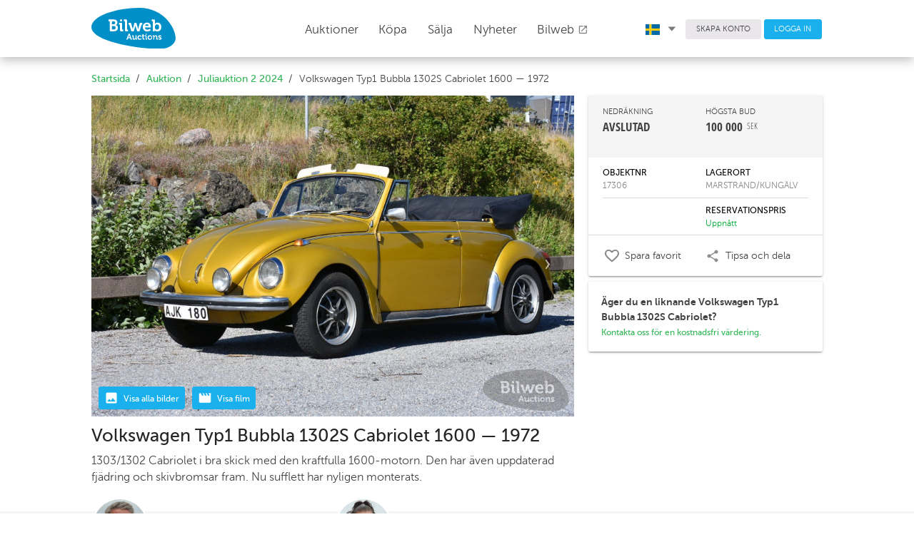

--- FILE ---
content_type: text/html; charset=UTF-8
request_url: https://bilwebauctions.se/juliauktion-2-2024/volkswagen-typ1-bubbla-1302s-cabriolet-1600-53112
body_size: 27993
content:
 <!doctype html>
<html>
	<head>
		<meta charset="utf-8">
		<link rel="shortcut icon" href="/favicon.ico">
		<meta http-equiv="X-UA-Compatible" content="IE=edge">
		<meta name="viewport" content="width=device-width, initial-scale=1">
		<meta http-equiv="Content-Language" content="sv">
		<meta name="format-detection" content="telephone=no">
		<meta name="facebook-domain-verification" content="t7y15hvkac1pjb1w74bhs5nqdcli0h" />

		

		<meta property="fb:app_id" content="1655668494666525"><meta property="og:title" content="Volkswagen Typ1 Bubbla 1302S Cabriolet 1600 &mdash; 1972"><meta property="og:description" content="1303/1302 Cabriolet i bra skick med den kraftfulla 1600-motorn. Den har även uppdaterad fjädring och skivbromsar fram. Nu sufflett har nyligen monterats. "><meta property="og:image" content="https://bilweb-auctions-images.s3-eu-west-1.amazonaws.com/1800x1200/object/b7lFeSEiMG4kHW0KudBjpaTwn1IhyLQs.jpeg">		<title>Volkswagen Typ1 Bubbla 1302S Cabriolet 1600 &mdash; 1972 på Bilweb Auctions</title>
		<link rel="stylesheet" href="https://fonts.googleapis.com/icon?family=Material+Icons">
		<link href="/assets/styles/app-763.min.css" rel="stylesheet"/>
		
		


		<!-- Facebook Pixel Code -->
		<script>
		!function(f,b,e,v,n,t,s)
		{if(f.fbq)return;n=f.fbq=function(){n.callMethod?
		n.callMethod.apply(n,arguments):n.queue.push(arguments)};
		if(!f._fbq)f._fbq=n;n.push=n;n.loaded=!0;n.version='2.0';
		n.queue=[];t=b.createElement(e);t.async=!0;
		t.src=v;s=b.getElementsByTagName(e)[0];
		s.parentNode.insertBefore(t,s)}(window, document,'script',
		'https://connect.facebook.net/en_US/fbevents.js');
		fbq('init', '576879856025155');
		fbq('track', 'PageView');
		</script>
		<noscript><img height="1" width="1" style="display:none"
		src="https://www.facebook.com/tr?id=576879856025155&ev=PageView&noscript=1"
		/></noscript>
		<!-- End Facebook Pixel Code -->
		
	<!-- Google tag (gtag.js) -->
<script async src="https://www.googletagmanager.com/gtag/js?id=G-3S35H8J6QQ"></script>
<script>
  window.dataLayer = window.dataLayer || [];
  function gtag(){dataLayer.push(arguments);}
  gtag('js', new Date());

  gtag('config', 'G-3S35H8J6QQ');
</script>

<!-- Google Tag Manager -->
<script>(function(w,d,s,l,i){w[l]=w[l]||[];w[l].push({'gtm.start':
new Date().getTime(),event:'gtm.js'});var f=d.getElementsByTagName(s)[0],
j=d.createElement(s),dl=l!='dataLayer'?'&l='+l:'';j.async=true;j.src=
'https://www.googletagmanager.com/gtm.js?id='+i+dl;f.parentNode.insertBefore(j,f);
})(window,document,'script','dataLayer','GTM-T6RQ6DCH');</script>
<!-- End Google Tag Manager -->
	
		<!-- TrustBox script -->
		<script type="text/javascript" src="//widget.trustpilot.com/bootstrap/v5/tp.widget.bootstrap.min.js" async></script>
		<!-- End TrustBox script -->
		
	</head>
	<body class="Page">
		<!-- Google Tag Manager (noscript) -->
		<noscript><iframe src="https://www.googletagmanager.com/ns.html?id=GTM-T6RQ6DCH"
		height="0" width="0" style="display:none;visibility:hidden"></iframe></noscript>
		<!-- End Google Tag Manager (noscript) -->
		
		<header class="Header">
			<div class="Header-fixed u-sizeFull u-colorBgWhite u-zindexMd Header-shadow">
				<div class="Header-primary">
					<div class="Page-container Header-primaryContainer">
						<div class="Header-logo">
							<a href="/">
								<img src="/assets/images/logo/logo.svg" width="118" class="Header-logoImage u-marginRlg u-marginTxsm u-marginBsm" />
								<img src="/assets/images/logo/logo.svg" class="Header-logoImageMob u-marginVxxsm" />
							</a>
						</div>

						<nav class="PageNav PageNav--horizontal PageNav--large Header-primaryNav u-textLarge main-menu">
							<ul class="PageNav-list u-pullRight u-marginRxlg">
								
<li class="PageNav-item">
	<a href="/auktion" id="auctions_menu" class="PageNav-itemLink u-marginRz" style="top: -.4em;">
		Auktioner 
		<!-- <i class="Icon Icon--sort-down u-textXXSmall" style="font-size: 0.5em !important;"></i> -->
	</a>
	</li>								<li class="PageNav-item"><a href="/kopa-bil" class="PageNav-itemLink u-transitionAsm">Köpa</a></li>
								<li class="PageNav-item"><a href="/salja-bil" class="PageNav-itemLink u-transitionAsm">Sälja</a></li>
								<li class="PageNav-item"><a href="/nyheter" class="PageNav-itemLink u-transitionAsm">Nyheter</a></li>
								
								<li class="PageNav-item"><a href="https://bilweb.se" class="PageNav-itemLink u-transitionAsm" target="_blank">Bilweb									<i class="material-icons u-textSmall u-posRelative u-marginRz" style="top: 2px;">open_in_new</i>
								</a></li>
							</ul>
						</nav>

						<div class="Header-secondary u-paddingHz">
							<div class="Page-container">
								<nav class="PageNav PageNav--horizontal PageNav--small Header-secondaryNav">
									<ul class="PageNav-list">

										<li class="PageNav-item">
											<a href="#" id="language_menu" class="u-colorText u-linkComplex u-borderRoundsm u-textSmall u-textWeightLight u-paddingRxsm">
																									<img class="u-marginRsm" width="20" src="/assets/images/icons/sv.svg">
																								<i class="Icon Icon--sort-down u-textXXSmall u-posRelative" style="left: .1em;"></i>
											</a>
											<ul class="mdl-menu mdl-menu--bottom-left mdl-js-menu mdl-js-ripple-effect language_menu"
												for="language_menu">
												<li class="mdl-menu__item u-textSmall" id="lang_sv">
													<img class="u-marginRsm" width="20" src="/assets/images/icons/sv.svg">
													SVENSKA
												</li>
												<li class="mdl-menu__item u-textSmall" id="lang_en">
													<img class="u-marginRsm" width="20" src="/assets/images/icons/en.svg">
													ENGLISH
												</li>
												<li class="mdl-menu__item u-textSmall" id="lang_de">
													<img class="u-marginRsm" width="20" src="/assets/images/icons/de.svg">
													DEUTSCH
												</li>
											</ul>
										</li>
										<li class="PageNav-item">
																					<a href="/user/register" class="Button Button--squareGrey u-colorText u-borderRoundsm u-textSmall u-textWeightLight">SKAPA KONTO</a>
																				</li>
																				<li class="PageNav-item">
											<a href="/login" class="Button Button--squareBlue u-colorTextwhite u-borderRoundsm u-textSmall u-textWeightLight">LOGGA IN</a>
										</li>
																			</ul>
								</nav>
							</div>
						</div>

						<div class="Header-MobButtons">
	<a href="/auktion" id="auctions_menu_mob" class="Button Header-menuButton"><span style="margin-right: 0px;">Auktioner	<!-- <i class="Icon Icon--sort-down u-textXXSmall u-marginLsm" style="font-size: 0.5em !important;"></i> -->
	</span></a>
	<small class="borderColor" style="color:#dbdbdb; position: relative; top: -1px;">|</small>
	<a href="/salja-bil" id="auctions_menu_mob" class="Button Header-menuButton"><span class="u-paddingRsm">Sälja	<!-- <i class="Icon Icon--sort-down u-textXXSmall u-marginLsm" style="font-size: 0.5em !important;"></i> -->
	</span></a>
	
		<button class="c-hamburger c-hamburger--htx desktopHide" data-module="toggler" data-toggler="contentElement: '.js-showMenu', cssClass: 'is-active', addClassToSelf: true"><span>toggle menu</span></button>
</div>
					</div>
				</div>

				<div class="Header-navMobile js-showMenu">
					<nav class="PageNav PageNav-mobile PageNavMobile-secondaryNav">
						<ul class="PageNav-list PageNavList-mobile u-textXLarge">
															<li class="PageNav-item PageNavItem-mobile"><a href="/login" class="PageNav-itemLink">Logga in</a></li>
																					<li class="PageNav-item PageNavItem-mobile"><a href="/kopa-bil" class="PageNav-itemLink">Köpa</a></li>
							<li class="PageNav-item PageNavItem-mobile"><a href="/kontakt" class="PageNav-itemLink">Kundtjänst</a></li>
							<li class="PageNav-item PageNavItem-mobile"><a href="/om-oss" class="PageNav-itemLink">Om oss</a></li>
							<li class="PageNav-item PageNavItem-mobile"><a href="/faq" class="PageNav-itemLink">FAQ</a></li>
							<li class="PageNav-item PageNavItem-mobile"><a href="https://bilweb.se" class="PageNav-itemLink" target="_blank">Bilweb</a></li>
															<li class="PageNav-item PageNavItem-mobile"><a href="/en/juliauktion-2-2024/volkswagen-typ1-bubbla-1302s-cabriolet-1600-53112" class="PageNav-itemLink">In English</a></li>
																						<li class="PageNav-item PageNavItem-mobile"><a href="/de/juliauktion-2-2024/volkswagen-typ1-bubbla-1302s-cabriolet-1600-53112" class="PageNav-itemLink">Auf Deutsch</a></li>
																					

						</ul>
					</nav>
				</div>
			</div>
		</header>
										<main class="Page-main">
			<div class="Page-container">

																


				<div class="u-marginBsm u-marginTmd Grid">
								

				<ol class="Breadcrumb-list Grid-cell u-md-size2of3 u-size1of1 u-paddingLsm u-md-paddingLz u-paddingRmd
										">
											<li class="Breadcrumb-item"><a href="/" class="Breadcrumb-itemLink">Startsida</a></li>
													<li class="Breadcrumb-item"><a href="/auktion" class="Breadcrumb-itemLink">Auktion</a></li>
													<li class="Breadcrumb-item"><a href="/juliauktion-2-2024?scroll_to=53112" class="Breadcrumb-itemLink">Juliauktion 2 2024</a></li>
													<li class="Breadcrumb-item">Volkswagen Typ1 Bubbla 1302S Cabriolet 1600 &mdash; 1972</li>
										</ol>

				
				</div>
			</div>
		</main>
		
		
<form method="get" action="/object/move_to_object" id="next_form">
	<input type="hidden" name="s_filter_id" value="">
	<input type="hidden" name="s_is_closed" value="1">
	<input type="hidden" name="s_object_id" value="53112">
	<input type="hidden" name="s_object_abbr" value="">
	
	<input type="hidden" name="type" value="next">

	<input type="submit" name="submit" value="Next" id="sendnextform" class="u-hidden">
</form>

<form method="get" action="/object/move_to_object" id="prev_form">
	<input type="hidden" name="s_filter_id" value="">
	<input type="hidden" name="s_is_closed" value="1">
	<input type="hidden" name="s_object_id" value="53112">
	<input type="hidden" name="s_object_abbr" value="">
	
	<input type="hidden" name="type" value="prev">

	<input type="submit" name="submit" value="Prev" id="sendprevform" class="u-hidden">
</form>



<main class="Page-main object_view">
	<input type="hidden" name="object_id" id="object_id" value="53112">
	<input type="hidden" name="res_price" id="res_price" value="MTIwMDAw">
	<input type="hidden" name="csrf_bilweb_auctions" value="fb5f36e750fa7f76804007a87ac347d6" />
	<input type="hidden" name="min_raise" value="1000">
	<input type="hidden" name="closing_time" id="closing_time" value="Jul 11, 2024, 13:06:41">
	<input type="hidden" name="now_time" id="now_time" value="Jan 20, 2026, 06:13:20">
	<div class="Page-container u-marginTsm">
		<div class="Grid Grid--gutterHmd u-posRelative pos_fix">
			<div class="Grid-cell u-md-size2of3 u-size1of1">
								<div class="u-posRelative u-marginBsm" id="main_image_wrap">

<!-- 					<div class="slider_nav u-md-hidden">
						<button class="left"><i class="material-icons u-colorTextGrey">keyboard_arrow_left</i></button>
						<button class="right"><i class="material-icons u-colorTextGrey">keyboard_arrow_right</i></button>
					</div> -->
					<div class="show_media_chips u-posAbsolute u-textXXSmall u-colorTextwhite" style="z-index: 2;">
						<span class="objectType u-colorBgBlue u-textWeightMedium">
							<img class="u-marginRxsm" width="20" src="/assets/images/icons/insert_photo_white.svg">
							<div class="u-alignBottom u-inlineBlock u-textLarge">
								Visa alla bilder	
							</div>
						</span>
													<span class="goto_videos_section cursorPointer u-colorBgBlue u-textWeightMedium">
								<img class="u-marginRxsm" width="20" src="/assets/images/icons/movie_white.svg">
								<div class="u-alignBottom u-inlineBlock u-textLarge">
									Visa film								</div>
							</span>
											</div>

					<ul id="image-gallery" class="gallery list-unstyled cS-hidden">
													<li id="main_image" class="slider_height_fix objectType" data-src="https://d1d5up1bxajdjs.cloudfront.net/1800x1199/object/b7lFeSEiMG4kHW0KudBjpaTwn1IhyLQs.jpeg">
								<img src="https://d1d5up1bxajdjs.cloudfront.net/1800x1199/object/b7lFeSEiMG4kHW0KudBjpaTwn1IhyLQs.jpeg" style="width: 100%;" />
							</li>

						
							<li class="slider_height_fix objectType asyncImage" data-src="https://d1d5up1bxajdjs.cloudfront.net/1800x1199/object/wtOVZmXYEv50dMqepznULi7CPTr8NcxD.jpeg">
								<img src="" style="width: 100%;" />
							</li>

						
							<li class="slider_height_fix objectType asyncImage" data-src="https://d1d5up1bxajdjs.cloudfront.net/1800x1199/object/rRkVQSJdpZf5vIohsyWYT2Mai3DmG1tL.jpeg">
								<img src="" style="width: 100%;" />
							</li>

						
							<li class="slider_height_fix objectType asyncImage" data-src="https://d1d5up1bxajdjs.cloudfront.net/1800x1199/object/YkW61v0tmfqxwXQaGV47EHnpgCzLuB9S.jpeg">
								<img src="" style="width: 100%;" />
							</li>

						
							<li class="slider_height_fix objectType asyncImage" data-src="https://d1d5up1bxajdjs.cloudfront.net/1800x1199/object/ZhBPvsfd2XC6uLJxjVc3Ok7eFG4U5Wbo.jpeg">
								<img src="" style="width: 100%;" />
							</li>

						
							<li class="slider_height_fix objectType asyncImage" data-src="https://d1d5up1bxajdjs.cloudfront.net/1800x1199/object/wJN4G6dpQLhBqSkrDW2gyKtcnz7b5mMa.jpeg">
								<img src="" style="width: 100%;" />
							</li>

						
							<li class="slider_height_fix objectType asyncImage" data-src="https://d1d5up1bxajdjs.cloudfront.net/1800x1199/object/6rQKLXyb8hozZBGJlaP9Rt30NmYHOsFe.jpeg">
								<img src="" style="width: 100%;" />
							</li>

						
							<li class="slider_height_fix objectType asyncImage" data-src="https://d1d5up1bxajdjs.cloudfront.net/1800x1199/object/7WQrxaBiptL5YNVde2Iwk9lnZhAzyRbg.jpeg">
								<img src="" style="width: 100%;" />
							</li>

						
							<li class="slider_height_fix objectType asyncImage" data-src="https://d1d5up1bxajdjs.cloudfront.net/1800x1199/object/8hJUIlsqr9AgjofcO2D7w1MBY403nVLR.jpeg">
								<img src="" style="width: 100%;" />
							</li>

						
							<li class="slider_height_fix objectType asyncImage" data-src="https://d1d5up1bxajdjs.cloudfront.net/1800x1199/object/lNFaK7YU03ZsJdqRxWiuwofVtcyXePSD.jpeg">
								<img src="" style="width: 100%;" />
							</li>

						
							<li class="slider_height_fix objectType asyncImage" data-src="https://d1d5up1bxajdjs.cloudfront.net/1800x1199/object/4WGNvoTbtnMkpX3EamKg7ALr065jDVPQ.jpeg">
								<img src="" style="width: 100%;" />
							</li>

						
							<li class="slider_height_fix objectType asyncImage" data-src="https://d1d5up1bxajdjs.cloudfront.net/1800x1199/object/5seFYnjxyPmp0HAOEkr9hdZBDbCNXwK4.jpeg">
								<img src="" style="width: 100%;" />
							</li>

						
							<li class="slider_height_fix objectType asyncImage" data-src="https://d1d5up1bxajdjs.cloudfront.net/1800x1199/object/Z7TgfRGwshzLy50EjCWQXKvlFa1MxHik.jpeg">
								<img src="" style="width: 100%;" />
							</li>

						
							<li class="slider_height_fix objectType asyncImage" data-src="https://d1d5up1bxajdjs.cloudfront.net/1800x1199/object/xn9a0QS1w3FzAgKIYLcN5okEmeZ7qVth.jpeg">
								<img src="" style="width: 100%;" />
							</li>

						
							<li class="slider_height_fix objectType asyncImage" data-src="https://d1d5up1bxajdjs.cloudfront.net/1800x1199/object/B7AkndMmu925FqNaJtSXswioWlbEGzOT.jpeg">
								<img src="" style="width: 100%;" />
							</li>

						
							<li class="slider_height_fix objectType asyncImage" data-src="https://d1d5up1bxajdjs.cloudfront.net/1800x1199/object/RpwJe9uglzmqadknY4hFQOU1t2BE37iZ.jpeg">
								<img src="" style="width: 100%;" />
							</li>

						
							<li class="slider_height_fix objectType asyncImage" data-src="https://d1d5up1bxajdjs.cloudfront.net/1800x1199/object/dvPqfIZXK1usM06EcARzYiQ4hgD853aj.jpeg">
								<img src="" style="width: 100%;" />
							</li>

						
							<li class="slider_height_fix objectType asyncImage" data-src="https://d1d5up1bxajdjs.cloudfront.net/1800x1199/object/mc7PbFdfS9sZ6xtVaDoMUNqEhv2u1nIK.jpeg">
								<img src="" style="width: 100%;" />
							</li>

						
							<li class="slider_height_fix objectType asyncImage" data-src="https://d1d5up1bxajdjs.cloudfront.net/1800x1199/object/Q78dCnZEbL9sh1NIcMeH5qX4BAPayixw.jpeg">
								<img src="" style="width: 100%;" />
							</li>

						
							<li class="slider_height_fix objectType asyncImage" data-src="https://d1d5up1bxajdjs.cloudfront.net/1800x1199/object/dD4jwz1saGipkg20MJBFvIV9lOHAXNoP.jpeg">
								<img src="" style="width: 100%;" />
							</li>

						
							<li class="slider_height_fix objectType asyncImage" data-src="https://d1d5up1bxajdjs.cloudfront.net/1800x1199/object/tXDJT5spE4buxvCLaj1HmYdfGhe2rO90.jpeg">
								<img src="" style="width: 100%;" />
							</li>

						
							<li class="slider_height_fix objectType asyncImage" data-src="https://d1d5up1bxajdjs.cloudfront.net/1800x1199/object/fA6wojVlYkxXe3TWKa7bir8Ms9PJB4nu.jpeg">
								<img src="" style="width: 100%;" />
							</li>

						
							<li class="slider_height_fix objectType asyncImage" data-src="https://d1d5up1bxajdjs.cloudfront.net/1800x1199/object/KYV6ZpfB2E4gyLcIQrtqRnPzhDsi50Uj.jpeg">
								<img src="" style="width: 100%;" />
							</li>

						
							<li class="slider_height_fix objectType asyncImage" data-src="https://d1d5up1bxajdjs.cloudfront.net/1800x1199/object/H6vcMxlu7ACJsQj5NZbFKdgafIEtwGrD.jpeg">
								<img src="" style="width: 100%;" />
							</li>

						
							<li class="slider_height_fix objectType asyncImage" data-src="https://d1d5up1bxajdjs.cloudfront.net/1800x1199/object/pEZQCSxGUFVm1hTAMkBnaNYXO549crDz.jpeg">
								<img src="" style="width: 100%;" />
							</li>

						
							<li class="slider_height_fix objectType asyncImage" data-src="https://d1d5up1bxajdjs.cloudfront.net/1800x1199/object/g52B7KCWoIY4G3iq8QLlp0XHjsNS1eRc.jpeg">
								<img src="" style="width: 100%;" />
							</li>

						
							<li class="slider_height_fix objectType asyncImage" data-src="https://d1d5up1bxajdjs.cloudfront.net/1800x1199/object/ACzVoDpl2rJOcdIsgxLW4H9w8T7FKUXG.jpeg">
								<img src="" style="width: 100%;" />
							</li>

						
							<li class="slider_height_fix objectType asyncImage" data-src="https://d1d5up1bxajdjs.cloudfront.net/1800x1199/object/3bvgzpwfniFKcmjYHSQW9TNZJPqVltrh.jpeg">
								<img src="" style="width: 100%;" />
							</li>

						
							<li class="slider_height_fix objectType asyncImage" data-src="https://d1d5up1bxajdjs.cloudfront.net/1800x1199/object/CExM5UQ2Z8Vz9AwlFetIg6RPjkypsauh.jpeg">
								<img src="" style="width: 100%;" />
							</li>

						
							<li class="slider_height_fix objectType asyncImage" data-src="https://d1d5up1bxajdjs.cloudfront.net/1800x1199/object/j3yFPrdYtmSucxXfbnTwkAevL4ZosBGW.jpeg">
								<img src="" style="width: 100%;" />
							</li>

						
							<li class="slider_height_fix objectType asyncImage" data-src="https://d1d5up1bxajdjs.cloudfront.net/1800x1199/object/JdcURbPefjYGrtTOWz8sKFvqxA1BQiSw.jpeg">
								<img src="" style="width: 100%;" />
							</li>

						
							<li class="slider_height_fix objectType asyncImage" data-src="https://d1d5up1bxajdjs.cloudfront.net/1800x1199/object/HN5PMrqkFht1XsEVGoAymgU02dO3QfKW.jpeg">
								<img src="" style="width: 100%;" />
							</li>

						
							<li class="slider_height_fix objectType asyncImage" data-src="https://d1d5up1bxajdjs.cloudfront.net/1800x1199/object/CR50YDEVufycN3hGlbasrdH6tFxkZewm.jpeg">
								<img src="" style="width: 100%;" />
							</li>

						
							<li class="slider_height_fix objectType asyncImage" data-src="https://d1d5up1bxajdjs.cloudfront.net/1800x1199/object/UFty7PHajSRg6Mco4hNpusWn3lKqw5Az.jpeg">
								<img src="" style="width: 100%;" />
							</li>

						
							<li class="slider_height_fix objectType asyncImage" data-src="https://d1d5up1bxajdjs.cloudfront.net/1800x1199/object/JvfFQwk82ts3bnm7z91RxN5OIdc6YAUZ.jpeg">
								<img src="" style="width: 100%;" />
							</li>

						
							<li class="slider_height_fix objectType asyncImage" data-src="https://d1d5up1bxajdjs.cloudfront.net/1800x1199/object/Zs5O8Ew2xBSKbYFdhioVRWNnQGvCX7DM.jpeg">
								<img src="" style="width: 100%;" />
							</li>

						
							<li class="slider_height_fix objectType asyncImage" data-src="https://d1d5up1bxajdjs.cloudfront.net/1800x1199/object/ECvA91sLfd6G3UFmIS04tYVecg2jQXzx.jpeg">
								<img src="" style="width: 100%;" />
							</li>

						
							<li class="slider_height_fix objectType asyncImage" data-src="https://d1d5up1bxajdjs.cloudfront.net/1800x1199/object/hPSsjanKdZW5yJ04YtEHO16cgMUzIkqG.jpeg">
								<img src="" style="width: 100%;" />
							</li>

						
							<li class="slider_height_fix objectType asyncImage" data-src="https://d1d5up1bxajdjs.cloudfront.net/1800x1199/object/G3YH4xD2jqLsnIgbrOtcRBQZy6pPJK50.jpeg">
								<img src="" style="width: 100%;" />
							</li>

						
							<li class="slider_height_fix objectType asyncImage" data-src="https://d1d5up1bxajdjs.cloudfront.net/1800x1199/object/7Zd3pBfasLrP5bYmWSjMxgq6CJtO1INl.jpeg">
								<img src="" style="width: 100%;" />
							</li>

						
							<li class="slider_height_fix objectType asyncImage" data-src="https://d1d5up1bxajdjs.cloudfront.net/1800x1199/object/ZOpCJb6FEvlVd2iBozYqGAwK8j9nPWx3.jpeg">
								<img src="" style="width: 100%;" />
							</li>

						
							<li class="slider_height_fix objectType asyncImage" data-src="https://d1d5up1bxajdjs.cloudfront.net/1800x1199/object/v1PUIomw9DhR8dgYAl4k3CNbSrEFGcOW.jpeg">
								<img src="" style="width: 100%;" />
							</li>

						
							<li class="slider_height_fix objectType asyncImage" data-src="https://d1d5up1bxajdjs.cloudfront.net/1800x1199/object/Coi9JUYPTytaznbZlsr6LSVefFN8kDMm.jpeg">
								<img src="" style="width: 100%;" />
							</li>

						
							<li class="slider_height_fix objectType asyncImage" data-src="https://d1d5up1bxajdjs.cloudfront.net/1800x1199/object/92YQl7AfESyu5bWGBsgRMvDreICkHpNT.jpeg">
								<img src="" style="width: 100%;" />
							</li>

						
							<li class="slider_height_fix objectType asyncImage" data-src="https://d1d5up1bxajdjs.cloudfront.net/1800x1199/object/mgUFzk6ab1qARexn2NVQZ4WusKcDp5CG.jpeg">
								<img src="" style="width: 100%;" />
							</li>

						
							<li class="slider_height_fix objectType asyncImage" data-src="https://d1d5up1bxajdjs.cloudfront.net/1800x1199/object/uXm5EZoMUx3TrFBtQcKa8RfjA4Vg9eCs.jpeg">
								<img src="" style="width: 100%;" />
							</li>

						
							<li class="slider_height_fix objectType asyncImage" data-src="https://d1d5up1bxajdjs.cloudfront.net/1800x1199/object/ErxfiZGeWh1qd7AQgz39bCNPyuwIFHLB.jpeg">
								<img src="" style="width: 100%;" />
							</li>

						
							<li class="slider_height_fix objectType asyncImage" data-src="https://d1d5up1bxajdjs.cloudfront.net/1800x1199/object/pQ6JozlbN1GFqfh9PyrIReWT0LuBnv8S.jpeg">
								<img src="" style="width: 100%;" />
							</li>

						
							<li class="slider_height_fix objectType asyncImage" data-src="https://d1d5up1bxajdjs.cloudfront.net/1800x1199/object/JobALMODN9EGaCwqXRHQVpveuk60FtZj.jpeg">
								<img src="" style="width: 100%;" />
							</li>

						
							<li class="slider_height_fix objectType asyncImage" data-src="https://d1d5up1bxajdjs.cloudfront.net/1800x1199/object/YuoRQmVKgClfT890eshXdOJ13N6DcnPU.jpeg">
								<img src="" style="width: 100%;" />
							</li>

						
							<li class="slider_height_fix objectType asyncImage" data-src="https://d1d5up1bxajdjs.cloudfront.net/1800x1199/object/Hc15OnFGv67SJCRrdzoa2wI93Xxg0LQs.jpeg">
								<img src="" style="width: 100%;" />
							</li>

						
							<li class="slider_height_fix objectType asyncImage" data-src="https://d1d5up1bxajdjs.cloudfront.net/1800x1199/object/9b3cDTIROS2t8aedsPmCqH1UNvwpnr0B.jpeg">
								<img src="" style="width: 100%;" />
							</li>

						
							<li class="slider_height_fix objectType asyncImage" data-src="https://d1d5up1bxajdjs.cloudfront.net/1800x1199/object/mtCAkIKX8ND1g6boQlwG3frZVRPuUOv7.jpeg">
								<img src="" style="width: 100%;" />
							</li>

						
							<li class="slider_height_fix objectType asyncImage" data-src="https://d1d5up1bxajdjs.cloudfront.net/1800x1199/object/8H7rEbopsgVGIYzan4tBDFJfU9Pi3R2L.jpeg">
								<img src="" style="width: 100%;" />
							</li>

						
							<li class="slider_height_fix objectType asyncImage" data-src="https://d1d5up1bxajdjs.cloudfront.net/1800x1199/object/O1XMfnkN4mhqioBxwRv8G26gbWlJCPyF.jpeg">
								<img src="" style="width: 100%;" />
							</li>

						
							<li class="slider_height_fix objectType asyncImage" data-src="https://d1d5up1bxajdjs.cloudfront.net/1800x1199/object/UmRAZ32hk8Y4sJEHXKLO1BxdTQM5gnPt.jpeg">
								<img src="" style="width: 100%;" />
							</li>

						
							<li class="slider_height_fix objectType asyncImage" data-src="https://d1d5up1bxajdjs.cloudfront.net/1800x1199/object/e4Qp2TRKWNIsUCJLxGMyzH0d6iX3POtl.jpeg">
								<img src="" style="width: 100%;" />
							</li>

						
							<li class="slider_height_fix objectType asyncImage" data-src="https://d1d5up1bxajdjs.cloudfront.net/1800x1199/object/jkMqUbPfFoeWlhi3XQpD7rKGZHNcTASR.jpeg">
								<img src="" style="width: 100%;" />
							</li>

						
							<li class="slider_height_fix objectType asyncImage" data-src="https://d1d5up1bxajdjs.cloudfront.net/1800x1199/object/B4K6xV1DohUkpSiAJnWejELvsGcrPuyI.jpeg">
								<img src="" style="width: 100%;" />
							</li>

						
							<li class="slider_height_fix objectType asyncImage" data-src="https://d1d5up1bxajdjs.cloudfront.net/1800x1199/object/83IMzhO5PBZdig9WqDENGoH6cu7R1yrw.jpeg">
								<img src="" style="width: 100%;" />
							</li>

						
							<li class="slider_height_fix objectType asyncImage" data-src="https://d1d5up1bxajdjs.cloudfront.net/1800x1199/object/bOzwp1xG7CIheSnU5gHsiyPNBJTuLlq0.jpeg">
								<img src="" style="width: 100%;" />
							</li>

						
							<li class="slider_height_fix objectType asyncImage" data-src="https://d1d5up1bxajdjs.cloudfront.net/1800x1199/object/OzW0i6So3Mcq5RUhY4DtBxLvXIJfj2rK.jpeg">
								<img src="" style="width: 100%;" />
							</li>

						
							<li class="slider_height_fix objectType asyncImage" data-src="https://d1d5up1bxajdjs.cloudfront.net/1800x1199/object/wsKS1nTiDodZA0gLFlVXBGJNptIM7Wfu.jpeg">
								<img src="" style="width: 100%;" />
							</li>

						
							<li class="slider_height_fix objectType asyncImage" data-src="https://d1d5up1bxajdjs.cloudfront.net/1800x1199/object/vzkMRctJW5B3xPH4hXDZlaUC7FIKiA9j.jpeg">
								<img src="" style="width: 100%;" />
							</li>

						
							<li class="slider_height_fix objectType asyncImage" data-src="https://d1d5up1bxajdjs.cloudfront.net/1800x1199/object/Jp3hMzYKmH2G8RacTrLIv6FnQB0oEe9w.jpeg">
								<img src="" style="width: 100%;" />
							</li>

						
							<li class="slider_height_fix objectType asyncImage" data-src="https://d1d5up1bxajdjs.cloudfront.net/1800x1199/object/DCqZSTcw3BPIm4nKagAYRd6ey8JjhEGU.jpeg">
								<img src="" style="width: 100%;" />
							</li>

						
							<li class="slider_height_fix objectType asyncImage" data-src="https://d1d5up1bxajdjs.cloudfront.net/1800x1199/object/O80JlUBkQhIgPGcZaq6vdz5ExY4KXV7j.jpeg">
								<img src="" style="width: 100%;" />
							</li>

						
							<li class="slider_height_fix objectType asyncImage" data-src="https://d1d5up1bxajdjs.cloudfront.net/1800x1199/object/NJixwkh1tSG7ajZ8Y2gs5qVWO9ARvQUB.jpeg">
								<img src="" style="width: 100%;" />
							</li>

						
							<li class="slider_height_fix objectType asyncImage" data-src="https://d1d5up1bxajdjs.cloudfront.net/1800x1199/object/yG2ecK3F0sTqpuE1hDxHCNv5g7fOMnSL.jpeg">
								<img src="" style="width: 100%;" />
							</li>

						
							<li class="slider_height_fix objectType asyncImage" data-src="https://d1d5up1bxajdjs.cloudfront.net/1800x1199/object/Anp850g2XTiNaLel1wWK6ShcI9MJyu7s.jpeg">
								<img src="" style="width: 100%;" />
							</li>

						
							<li class="slider_height_fix objectType asyncImage" data-src="https://d1d5up1bxajdjs.cloudfront.net/1800x1199/object/IE0efUxYipDQcaLgCPRO8q1nN5uZhtkr.jpeg">
								<img src="" style="width: 100%;" />
							</li>

						
							<li class="slider_height_fix objectType asyncImage" data-src="https://d1d5up1bxajdjs.cloudfront.net/1800x1199/object/BJ370t5XM2RISlGp1buh8D4ZTeN6CLPm.jpeg">
								<img src="" style="width: 100%;" />
							</li>

						
							<li class="slider_height_fix objectType asyncImage" data-src="https://d1d5up1bxajdjs.cloudfront.net/1800x1199/object/OdP9iTRMZU5yKshEaqSgYJbnwvC1A2x7.jpeg">
								<img src="" style="width: 100%;" />
							</li>

						
							<li class="slider_height_fix objectType asyncImage" data-src="https://d1d5up1bxajdjs.cloudfront.net/1800x1199/object/XqJazhSs1E4lkpCdWgyYHbeiKn763jQT.jpeg">
								<img src="" style="width: 100%;" />
							</li>

						
							<li class="slider_height_fix objectType asyncImage" data-src="https://d1d5up1bxajdjs.cloudfront.net/1800x1199/object/KEse87apdVvTSBqFkMjGQouULRzmHYyO.jpeg">
								<img src="" style="width: 100%;" />
							</li>

						
							<li class="slider_height_fix objectType asyncImage" data-src="https://d1d5up1bxajdjs.cloudfront.net/1800x1199/object/eOo6VQ5XhLpgnW2IZNaC1MljT47sPzJS.jpeg">
								<img src="" style="width: 100%;" />
							</li>

						
							<li class="slider_height_fix objectType asyncImage" data-src="https://d1d5up1bxajdjs.cloudfront.net/1800x1199/object/hHQolaDzbcOTUM4CsugvN7pV5jxqSY9J.jpeg">
								<img src="" style="width: 100%;" />
							</li>

						
							<li class="slider_height_fix objectType asyncImage" data-src="https://d1d5up1bxajdjs.cloudfront.net/1800x1199/object/sl84twrJXRBxSYzZOFCTdoevU9pckW3V.jpeg">
								<img src="" style="width: 100%;" />
							</li>

						
							<li class="slider_height_fix objectType asyncImage" data-src="https://d1d5up1bxajdjs.cloudfront.net/1800x1199/object/8nsaV5RIzJPqMdUt02fTONwkrBvAS3xb.jpeg">
								<img src="" style="width: 100%;" />
							</li>

						
							<li class="slider_height_fix objectType asyncImage" data-src="https://d1d5up1bxajdjs.cloudfront.net/1800x1199/object/wOHSGfFnbRJmyTj1zXWKxl42N6pM3usC.jpeg">
								<img src="" style="width: 100%;" />
							</li>

						
							<li class="slider_height_fix objectType asyncImage" data-src="https://d1d5up1bxajdjs.cloudfront.net/1800x1199/object/gAQOime3sVfnzCGh6xbNW9r1tDcXHjBE.jpeg">
								<img src="" style="width: 100%;" />
							</li>

						
							<li class="slider_height_fix objectType asyncImage" data-src="https://d1d5up1bxajdjs.cloudfront.net/1800x1199/object/Km26NXQ8aUEWohrGyH1pjbSgMP0wBIZu.jpeg">
								<img src="" style="width: 100%;" />
							</li>

						
							<li class="slider_height_fix objectType asyncImage" data-src="https://d1d5up1bxajdjs.cloudfront.net/1800x1199/object/m9vwxg1FiIe8BcbWKGYZzo7JP5fyaqUu.jpeg">
								<img src="" style="width: 100%;" />
							</li>

						
							<li class="slider_height_fix objectType asyncImage" data-src="https://d1d5up1bxajdjs.cloudfront.net/1800x1199/object/JGNqIEfLV3Djpye2vQTrAK5kgiWhmO76.jpeg">
								<img src="" style="width: 100%;" />
							</li>

						
							<li class="slider_height_fix objectType asyncImage" data-src="https://d1d5up1bxajdjs.cloudfront.net/1800x1199/object/VQuTnarKiUMbLEI2x6BGXs91yg40WqSj.jpeg">
								<img src="" style="width: 100%;" />
							</li>

						
							<li class="slider_height_fix objectType asyncImage" data-src="https://d1d5up1bxajdjs.cloudfront.net/1800x1199/object/lDqf0rKM6LYSU59tW1ybTBgAOsConvjx.jpeg">
								<img src="" style="width: 100%;" />
							</li>

						
							<li class="slider_height_fix objectType asyncImage" data-src="https://d1d5up1bxajdjs.cloudfront.net/1800x1199/object/eaj9fCYkTsL3nR1rXZmitolDgWMEvuzS.jpeg">
								<img src="" style="width: 100%;" />
							</li>

						
							<li class="slider_height_fix objectType asyncImage" data-src="https://d1d5up1bxajdjs.cloudfront.net/1800x1199/object/3lkyLBGxj8JTusKw4f5QXCVdbgA1eiYp.jpeg">
								<img src="" style="width: 100%;" />
							</li>

						
							<li class="slider_height_fix objectType asyncImage" data-src="https://d1d5up1bxajdjs.cloudfront.net/1800x1199/object/CtUA4J8h630djZEeyYb7LMwrmQTNGXcP.jpeg">
								<img src="" style="width: 100%;" />
							</li>

						
							<li class="slider_height_fix objectType asyncImage" data-src="https://d1d5up1bxajdjs.cloudfront.net/1800x1199/object/NteSUp0nIB7wbR8vAiqhFE23HL5PTG69.jpeg">
								<img src="" style="width: 100%;" />
							</li>

						
							<li class="slider_height_fix objectType asyncImage" data-src="https://d1d5up1bxajdjs.cloudfront.net/1800x1199/object/woiqeOv6hj5X89HzdpQstLgMV072JWmu.jpeg">
								<img src="" style="width: 100%;" />
							</li>

						
							<li class="slider_height_fix objectType asyncImage" data-src="https://d1d5up1bxajdjs.cloudfront.net/1800x1199/object/sRQhEJdmzVCq3icYBa47vSjWPHN68fMT.jpeg">
								<img src="" style="width: 100%;" />
							</li>

						
							<li class="slider_height_fix objectType asyncImage" data-src="https://d1d5up1bxajdjs.cloudfront.net/1800x1199/object/rK52DFtuO7Pofp4Z80neqlkI9GsvJBab.jpeg">
								<img src="" style="width: 100%;" />
							</li>

						
							<li class="slider_height_fix objectType asyncImage" data-src="https://d1d5up1bxajdjs.cloudfront.net/1800x1199/object/GTLU0jpfJSkmE3AMarC5Yc9Qlue6dZvR.jpeg">
								<img src="" style="width: 100%;" />
							</li>

						
							<li class="slider_height_fix objectType asyncImage" data-src="https://d1d5up1bxajdjs.cloudfront.net/1800x1199/object/cGIsBuURylaJbL362xkCDr9hoXNQMZT0.jpeg">
								<img src="" style="width: 100%;" />
							</li>

												
											</ul>
				</div>

								<div class="Grid mob-paddingHsm">
					<div class="Grid-cell u-size1of1 u-textLarge">
						<h1 class="u-marginBz u-textXXLarge u-textWeightNormal u-lineHeightMedium">Volkswagen Typ1 Bubbla 1302S Cabriolet 1600 &mdash; 1972</h1>
						<p class="u-textSmall u-marginTxsm">1303/1302 Cabriolet i bra skick med den kraftfulla 1600-motorn. Den har även uppdaterad fjädring och skivbromsar fram. Nu sufflett har nyligen monterats.</p>
					</div>
				</div>

			</div>

			<div class="Grid-cell u-md-size1of3 u-size1of1 u-zindexsm u-posAbsoluteRight pos_fix">

												<div class="u-marginTlg u-marginBmd u-md-hidden">
					<div class="Grid Grid--gutterHmd u-colorBgGrey u-paddingHmd">

												<div class="Grid-cell u-size1of2 u-textCenter">
							<img src="https://bilweb-auctions-images.s3.amazonaws.com/valuator/shaun-major.jpg" class="u-borderRadiusCircle valuator">
							<div class="u-paddingBmd u-paddingTsm">
								<div class="u-textWeightNormal u-textLarge">Shaun Major</div>
								<div style="margin-top:-7px;">Besiktningsman</div>
								<a class="valuator_send_message" href="mailto:shaun@bilwebauctions.se">Skicka E-post meddelande</a>
							</div>
						</div>
												<div class="Grid-cell u-size1of2 u-textCenter">
							<img src="https://bilweb-auctions-images.s3.eu-west-1.amazonaws.com/author/rebecca.jpg" class="u-borderRadiusCircle valuator">
							<div class="u-paddingBmd u-paddingTsm">
								<div class="u-textWeightNormal u-textLarge">Rebecca R Bengtsson</div>
								<div style="margin-top:-7px;">Handläggare</div>
								<a class="valuator_send_message" href="mailto:rebecca@bilwebauctions.se">Skicka E-post meddelande</a>
							</div>
						</div>
											</div>
											<p class="u-paddingHsm"><i>"Det finns något speciellt med en Typ1 Cabriolet, en riktig klassiker. Den här har en fin färgkombination och är i gott skick. Användarvänlig, besiktningsbefriad och redo att köras."</i></p>	
									</div>
								
				
												<div class="mdl-shadow--2dp u-textSmall u-colorBgWhite u-borderRoundBsm shadow_fix">
										<div class="u-colorBgGrey u-paddingAmd u-md-textSmall u-textMedium">
						<div class="Grid u-lg-marginHxsm">
															<div class="Grid-cell u-size1of2 u-textSmall">NEDRÄKNING</div>
								<div class="Grid-cell u-size1of2 u-textSmall">HÖGSTA BUD</div>
								<div class="Grid-cell u-size1of2 u-textWeightBold u-textOpenSansCond u-textXXLarge" id="closing_time_presentation">
																			AVSLUTAD									
								</div>
								<div class="Grid-cell u-size1of2 u-textWeightBold u-textOpenSansCond u-textXXLarge">
																			<span >100 000</span><sup class="u-textWeightNormal">SEK</sup>
																	</div>
																<div class="Grid-cell u-size1of2 u-textWeightNormal u-marginTmd monthlyCostHolder" ">
																	</div>
													</div>
					</div>

					<div class="u-lg-paddingHmd u-paddingHsm u-marginHxsm u-marginTxsm u-md-textSmall u-textMedium">
						<div class="Grid u-paddingVsm u-borderB u-colorTextBlack">
							<div class="Grid-cell u-size1of2 u-textWeightNormal u-textMedium">OBJEKTNR</div>
							<div class="Grid-cell u-size1of2 u-textWeightNormal u-textMedium">LAGERORT</div>
							<div class="Grid-cell u-size1of2 u-colorTextLight">17306</div>
							<div class="Grid-cell u-size1of2 u-colorTextLight">MARSTRAND/KUNGÄLV</div>
						</div>
						<div class="Grid u-paddingVsm  u-colorTextBlack">
															
									<div class="Grid-cell u-size1of2 u-textWeightNormal u-textMedium">
											
									</div>

									<div class="Grid-cell u-size1of2 u-textWeightNormal u-textMedium">
										 
											RESERVATIONSPRIS																			</div>
									<div class="Grid-cell u-size1of2 u-colorTextLight">
											
									</div>
																			<div class="Grid-cell u-size1of2 u-colorTextLight u-colorTextGreen" id="is_res">Uppnått</div>
																	

													</div>

																								<div class="bud_confirm mdl-shadow--2dp u-borderRoundBsm u-marginTmd u-hidden">
																<div class="u-colorBgGrey u-textCenter u-paddingTsm u-paddingBxsm">
									<div><strong>LOGGA IN FÖR ATT LÄGGA BUD</strong></div>
								</div>
								<div class="u-paddingHmd u-paddingVmd" id="confirmation_holder">
									<div class="u-borderB u-paddingVsm">Du behöver ha ett konto och vara inloggad för att lägga bud.</div>

									<div class="Grid u-paddingTmd">
										<div class="Grid-cell u-size1of2 u-textXXLarge u-textCenter u-paddingTxsm u-paddingRmd"><a href="#" id="bid_abort">AVBRYT</a></div>
										<div class="Grid-cell u-size1of2">
											<a href="/login?ref=/juliauktion-2-2024/volkswagen-typ1-bubbla-1302s-cabriolet-1600-53112" class="Button Button--squareBlue Button--paddingVmd u-marginVsm u-sizeFull mdl-shadow--2dp mdl-js-ripple-effect u-marginVz">LOGGA IN</a>
										</div>
									</div>
								</div>
								<div id="loader_holder" class="u-hidden">
									<div class="mdl-spinner mdl-spinner--single-color mdl-js-spinner is-active"></div>
								</div>
															</div>
						</div>
										
					
					<div class="u-borderT  cursorPointer row-object">
						<div class="Grid u-lg-paddingHmd u-paddingAsm u-marginHxsm">
							<div  href="#open-login"  
								
								class="Grid-cel u-size1of2 u-paddingVsm
										open-login-popup 
										add" 

								data-objectid="53112">
								<div class="Grid fav_content_area">

																			<div class="Grid-cell u-size2of10 fav_icon_area">
											<img class="u-marginRsm" width="20" src="/assets/images/icons/favorite_border.svg">
										</div>
										<div class="Grid-cell u-size8of10">
											Spara favorit										</div>
																	</div>
							</div>
							<div class="Grid-cel u-size1of2 u-paddingVsm" id="social_share">
								<div class="Grid">
									<div class="Grid-cell u-size2of10">
										<img class="u-marginRsm" width="20" src="/assets/images/icons/share.svg">
									</div>
									<div class="Grid-cell u-size8of10">
										Tipsa och dela									</div>
								</div>
							</div>

							<ul class="mdl-menu mdl-menu--bottom-left mdl-js-menu mdl-js-ripple-effect"
								data-mdl-for="social_share">
								<li class="mdl-menu__item">
									
									<a class="u-linkText record_social_share u-textSmall" data-media="facebook" href="http://www.facebook.com/sharer.php?u=http%3A%2F%2Fbilwebauctions.se%2Fjuliauktion-2-2024%2Fvolkswagen-typ1-bubbla-1302s-cabriolet-1600-53112" onclick="javascript: window.open(this.href, '', 'menubar=no,toolbar=no,resizable=yes,scrollbars=yes,height=700,width=700');return false;">
										<img class="u-marginRsm" width="20" src="/assets/images/icons/facebook-official.svg">
										Facebook
									</a>
								</li>
								<li class="mdl-menu__item">
									<a class="u-linkText record_social_share u-textSmall" data-media="twitter" href="http://twitter.com/share?text=Volkswagen Typ1 Bubbla 1302S Cabriolet 1600 &mdash; 1972&url=http://bilwebauctions.se/juliauktion-2-2024/volkswagen-typ1-bubbla-1302s-cabriolet-1600-53112" onclick="javascript: window.open(this.href, '', 'menubar=no,toolbar=no,resizable=yes,scrollbars=yes,height=700,width=700');return false;">
										<img class="u-marginRsm" width="20" src="/assets/images/icons/Twitter.svg">
										Twitter
									</a>
								</li>
								<!-- <li class="mdl-menu__item open-object-via-email-popup" href="#open-object-via-email">
									<a class="u-linkText u-textSmall" href="javascript:void(0)">
										<img class="u-marginRsm" width="20" src="/assets/images/icons/mail_outline.svg">
										E-post
									</a>
								</li> -->
							</ul>

						</div>
					</div>
					
					<div class="u-borderB u-block u-md-hidden"></div>
					
				</div>
								<div class="mdl-shadow--2dp u-textSmall u-colorBgWhite u-borderRoundBsm u-borderRoundTsm shadow_fix u-marginTsm u-paddingAmd">
					<strong>Äger du en liknande Volkswagen Typ1 Bubbla 1302S Cabriolet?</strong><br/><a href="/salja-bil" class="">Kontakta oss för en kostnadsfri värdering.</a>
				</div>
							</div>
					
						
			
		</div>
	</div>
</main>


	
<div class="u-colorBgGrey u-marginTmd u-paddingTsm u-hidden u-md-block">
	<main class="Page-main">
		<div class="Page-container">

			<div class="u-md-size2of3 u-size1of1 u-paddingBmd">
				<div class="Grid Grid--gutterVmd">

										<div class="Grid-cell u-size1of6">
						<img src="https://bilweb-auctions-images.s3.amazonaws.com/valuator/shaun-major.jpg" class="u-borderRadiusCircle valuator">
					</div>
					<div class="Grid-cell u-size2of6 u-textLarge">
						<div class="u-textWeightNormal">Shaun Major</div>
						<div class="u-textSmall u-marginBxsm" style="margin-top: -3px;">Besiktningsman</div>
						<a href="mailto:shaun@bilwebauctions.se?subject=Objekt: 17306 Volkswagen Typ1 Bubbla 1302S Cabriolet 1600 &mdash; 1972">Skicka E-post meddelande</a>
					</div>
										<div class="Grid-cell u-size1of6">
						<img src="https://bilweb-auctions-images.s3.eu-west-1.amazonaws.com/author/rebecca.jpg" class="u-borderRadiusCircle valuator">
					</div>
					<div class="Grid-cell u-size2of6 u-textLarge">
						<div class="u-textWeightNormal">Rebecca R Bengtsson</div>
						<div class="u-textSmall u-marginBxsm" style="margin-top: -3px;">Auktionshandläggare</div>
						<a href="mailto:rebecca@bilwebauctions.se?subject=Objekt: 17306 Volkswagen Typ1 Bubbla 1302S Cabriolet 1600 &mdash; 1972">Skicka E-post meddelande</a>
					</div>
									</div>

									<p class="u-textMedium">"Det finns något speciellt med en Typ1 Cabriolet, en riktig klassiker. Den här har en fin färgkombination och är i gott skick. Användarvänlig, besiktningsbefriad och redo att köras."</p>
				
			</div>

		</div>
	</main>
</div>


<main class="Page-main">
	<div class="Page-container">
		<div class="Grid Grid--gutterHmd">
			<div class="Grid-cell u-md-size2of3 u-size1of1">

				<!-- 				<section class="u-md-paddingTlg u-paddingTsm u-paddingBz u-paddingHsm u-md-paddingHz u-marginHxxsm u-md-marginHz u-hidden u-md-block">
					<h2 class="Heading--h5 u-textLarge u-borderB u-paddingBxsm u-marginBz"></h2>
					<div class="Grid Grid--gutterHlg u-textCenter u-marginTmd">
											<div class="Grid-cell u-size1of5">
							<div class="u-textXLarge u-textWeightMedium"></div>
							<div class="u-textSmall"></div>
						</div>
										</div>

					<div class="u-marginTmd u-borderT u-paddingTsm">
						<a href="javascript:void(0)" id="goto_condition_assest"></a>
					</div>
				</section>
				 -->

									<section class="u-md-paddingTlg u-paddingTsm u-paddingBz u-paddingHsm u-md-paddingHz u-marginHxxsm u-md-marginHz">
						<h2 class="Heading--h5 u-textLarge u-marginBz">Beskrivning</h2>
						<p class="u-textMedium u-md-textSmall u-marginTxsm">Såld ny i Sverige och har haft totalt 9 ägare. Nuvarande ägare köpte bilen 2005 och har ägt den i nästan 20 år. Hans fru ärvde nyligen bilen från sin man. Under deras ägande har bilen endast körts som sommarbil och alltid förvarats i ett varmgarage under vintermånaderna. De har kört bilen mestadels kortare sträckor och hållt den välservad och i användbart skick. Nyligen spenderades det 32 000 kr på en ny sufflett.<br><br>Sammanfattningsvis är bilen i mycket presentabelt skick och har en iögonfallande färg, Maya Yellow. Det finns inga framträdande rostproblem, men det finns några små lackdefekter på motorhuv, baggagelucka och runt förardörren, troligtvis på grund av en äldre omlackering från 1990-talet (se bilder). Äldre dokumentation inkluderar många besiktningsrapporter, handboken och några kvitton.<br><br>OBS! Denna bil kan ej säljas på export. Bilen har i samband med renovering fått bottenplattan /chassiet utbytt mot ett nyare från VW 1303. Bilens chassienummer stämmer därför inte med typskylten för karossen. Karossen är en 1302, medan chassie, växellåda och motor härrör från 1303. På den överlackerade typskylten (se bild) framgår det ursprungliga chassinumret som denna kaross varit kopplat till. Det börjar på 152 och talar om att bilen är en 1302 cabriolet årsmodell 1972. Det står även Typ 15 på skylten, vilket är original cabriolet. Bilen säljs i befintligt skick, som den står, med dessa förutsättningar. Bilen är av denna anledning ej lämplig för export, då detta kan ge problem vid inregistrering i annat land.</p>
					</section>
									
					

								<section class="u-paddingTlg u-paddingBz u-paddingHsm u-md-paddingHz u-marginHxxsm u-md-marginHz">
					<h2 class="Heading--h5 u-textLarge u-marginBz">Tekniska data</h2>
					<ul class="List List--horizontal u-md-textSmall u-textMedium Grid Grid--gutterVmd">
											<li class="List-item Grid-cell u-md-size1of3 u-size1of2 u-borderB u-paddingHz">
							<span class="u-textWeightNormal u-textMedium">Årsmodell/modellår</span><br>
							1972/1973&nbsp;
						</li>
											<li class="List-item Grid-cell u-md-size1of3 u-size1of2 u-borderB u-paddingHz">
							<span class="u-textWeightNormal u-textMedium">Första registreringsdatum</span><br>
							1972-10-25&nbsp;
						</li>
											<li class="List-item Grid-cell u-md-size1of3 u-size1of2 u-borderB u-paddingHz">
							<span class="u-textWeightNormal u-textMedium">Avläst mätarställning</span><br>
							58865&nbsp;
						</li>
											<li class="List-item Grid-cell u-md-size1of3 u-size1of2 u-borderB u-paddingHz">
							<span class="u-textWeightNormal u-textMedium">Kw / hk</span><br>
							37 / 50&nbsp;
						</li>
											<li class="List-item Grid-cell u-md-size1of3 u-size1of2 u-borderB u-paddingHz">
							<span class="u-textWeightNormal u-textMedium">Drivmedel</span><br>
							Bensin&nbsp;
						</li>
											<li class="List-item Grid-cell u-md-size1of3 u-size1of2 u-borderB u-paddingHz">
							<span class="u-textWeightNormal u-textMedium">Växellåda</span><br>
							Manuell&nbsp;
						</li>
											<li class="List-item Grid-cell u-md-size1of3 u-size1of2 u-borderB u-paddingHz">
							<span class="u-textWeightNormal u-textMedium">Klädsel</span><br>
							Vinyl&nbsp;
						</li>
											<li class="List-item Grid-cell u-md-size1of3 u-size1of2 u-borderB u-paddingHz">
							<span class="u-textWeightNormal u-textMedium">Färg</span><br>
							Gul Maya &nbsp;
						</li>
										</ul>
				</section>

								<section class="u-paddingTlg u-paddingBz u-paddingHsm u-md-paddingHz u-marginHxxsm u-md-marginHz" id="bilweb_condition_assest_marketplace">
					<h2 class="Heading--h5 u-textLarge u-marginBz">Skickbedömning</h2>
					<ul class="u-paddingLmd u-marginTxsm">
												<li>
							<h6 class="u-textMedium">Skick tekniskt:  </h6>
							<p class="u-textMedium u-marginBmd" style="margin-top: -5px;">Bilen är lätt att starta, och motorn går fint. Kopplingen och växellådan känns pålitliga, liksom fjädringen och bromsarna. Den är utrustad med en extra digital voltmeter, en nyare radio tillsammans med extra högtalare. Levereras med 2 nycklar. Fina hjul med bra däck.</p>
						</li>
												<li>
							<h6 class="u-textMedium">Skick interiör:  </h6>
							<p class="u-textMedium u-marginBmd" style="margin-top: -5px;">Interiören är mycket välbevarad med fina, oskadade säten, ren instrumentpanel och fungerande mätare. Dörrpanelerna och mattorna är i bra skick, vilket gör det till en trevlig plats att sitta och njuta.</p>
						</li>
												<li>
							<h6 class="u-textMedium">Skick exteriör:  </h6>
							<p class="u-textMedium u-marginBmd" style="margin-top: -5px;">Mycket attraktiv och sticker ut. Utan allvarlig rost - bara några små blåsor runt frontstrålkastarna (se bilder). Karosspanelerna är raka och underredet är fint. Lacken ser bra ut och skulle bli fantastisk efter en polering, Den har några mindre reparationer och stenskott som visas på bilderna. Kromarbetet är blankt och rent. Det finns en liten spricka i gummit på hörnet av bakre stötfångaren. Taket är nästan nytt och ser bra ut.</p>
						</li>
												<li>
							<h6 class="u-textMedium">Skick helhet:  </h6>
							<p class="u-textMedium u-marginBmd" style="margin-top: -5px;">En snygg VW Cabriolet är den perfekta bilen att njuta av denna sommar. De små kosmetiska problemen kan åtgärdas över tid och inget kräver omedelbart arbete. Med en bra polering kommer den att se ännu bättre ut.</p>
						</li>
											</ul>
				</section>
				
				 				<section class="u-paddingTlg u-paddingBz u-paddingHsm u-md-paddingHz u-marginHxxsm u-md-marginHz">
 					<h2 class="Heading--h5 u-textLarge u-marginBz">Fordonsuppgifter från Transportstyrelsen</h2>
 					<p class="u-textMedium u-md-textSmall u-marginTxsm">Fordonsstatus: Avst 2022-07-26<br>Ursprungsbesiktning: 1972-10-25 (regbes)<br>Datum i trafik första gången: 1972-11-06<br>Senast godkända besiktning: 2021-07-15<br>Besiktigad tom: Besiktningsbefriad<br>Årsskatt: Skattebefriad<br>Körförbud: Nej<br>Antal ägare: 9</p>
 				</section>
				
				
				
					<section class="u-paddingBz u-paddingHsm u-md-paddingHz u-marginHxxsm u-md-marginHz" id="videos_section">
					<div class="u-posRelative u-marginTlg" style="padding-bottom: 56.25%; /* 16:9 */">
				<iframe class="u-posAbsoluteTop u-posAbsoluteLeft u-sizeFull" width="100%" height="100%" src="https://www.youtube.com/embed/BkEfD6T_kno?rel=0&showinfo=0" frameborder="0" allowfullscreen=""></iframe></div>
			</section>

				 				<section class="u-paddingTlg u-paddingBz u-paddingHsm u-md-paddingHz u-marginHxxsm u-md-marginHz">
 					<h2 class="Heading--h5 u-textLarge u-marginBz">Lagerort och visningsinfo</h2>
 					<p class="u-textMedium u-md-textSmall u-marginTxsm">Lagerort: Marstrand/Kungälv<br> <br> Kontakta besiktningsman/handläggare för att boka en tid för visning:<br> <br>Shaun Major<br>+46 709-72 40 07<br>shaun@bilwebauctions.se</p>
 				</section>
				
								<section class="u-paddingTlg u-paddingBz u-paddingHsm u-md-paddingHz u-marginHxxsm u-md-marginHz">
 					<h2 class="Heading--h5 u-textLarge u-marginBz">Hämtning</h2>
 					<p class="u-textMedium u-md-textSmall u-marginTxsm">Hämtning skall ske senast: 2024-07-25.<br> <br>OBS! Betalning (deposition till vårt klientmedelskonto) skall ske inom 5 dagar och innan hämtning. När vi mottagit din deposition på vårt klientmedelskonto skickar vi en bekräftelse till din e-postadress och du kan planera för hämtning.</p>
 				</section>
 				 				
 				 				<section class="u-paddingTlg u-paddingBz u-paddingHsm u-md-paddingHz u-marginHxxsm u-md-marginHz">
 					<h2 class="Heading--h5 u-textLarge u-marginBz">Auktionsinfo</h2>
 					<p class="u-textMedium u-md-textSmall u-marginTxsm"><h6 class="u-textMedium">Allmänt om skicket på fordonen</h6><ul class="u-paddingLmd u-marginTxsm u-textSmall"><li> På denna auktion har många fordon ingått i bilsamlingar och stått stilla (undanställda) länge. Av denna anledning är de beskrivna utifrån ett samlarperspektiv och kan behöva teknisk genomgång / underhållsservice (oljeservice, byte av batteri, däck, bromsöversyn mm) innan de kan tas i bruk.</li><li> Under auktionsdagarna kan informationen om ett objekt komma att uppdateras, fram till dagen innan auktionen avslutas. När du bjuder vid slutet av auktionstiden, och även har lagt bud tidigare, så ber vi dig därför att läsa igenom beskrivningarna noga, för det fall att något har ändrats (på grund av ev. ny info).<br></li></ul><h6 class="u-textMedium">Viktigt att veta innan du bjuder!</h6><ul class="u-paddingLmd u-marginTxsm u-textSmall"><li> När en auktion avslutats med dig som hösta budgivare och reservationspris uppnåtts erhåller du en rättighet att kunna köpa aktuellt auktionsobjekt. Med denna rättighet skall du bege dig till auktionsplatsen och bedöma auktionsobjektet och sedan fatta ditt beslut om köp. Först när du bestämt dig på auktionsplatsen tecknas köpeavtal. Innan du beger dig till på auktionsplatsen vill vi att du deponerar auktionssumman plus inropsavgift på vårt klientmedelskonto. </li><li> När du besiktigar ett inropat auktionsobjekt skall du undersöka detta noga och härefter fatta ditt beslut om köp. Anser du efter besiktning att du inte vill teckna köpeavtal meddelar du detta och då återbetalas deponerad summa samt inropsavgift. </li><li> Om du väljer att inte komma och besiktiga objektet på auktionsplatsen så kommer vi att debitera inropsavgiften. Härefter avslutas din möjlighet att köpa auktionsobjektet och deponerad auktionssumma återbetalas. Dock återbetalas ej inropsavgiften. </li><li> Om du genomför hela köpet på distans (utan att besöka auktionsplatsen) har du 14 dagars ångerrätt, men måste på egen bekostnad återlämna objektet. Dina fraktkostnader och andra kostnader ersätts ej när ångerrätt utnyttjas.</li><li> För objekt som inte avhämtats inom 14 dagar kan lagerhållning komma att debiteras.  Du deltager i budgivningen efter inloggning på vår auktionsplattsform. </li><li> Du kan också deltaga i auktionerna fysiskt på plats, (utan att använda datakommunikation) på vårt auktionskontor i Göteborg och på ev. andra auktionsplatser. Ring isåfall kundtjänst på tel. 031-933331, så du får auktionstiden bekräftad innan du kommer.</li></ul></p>
 				</section>
 				
			</div>
		</div>
	</div>
</main>
<div id="bidding-interest-popup" class="white-popup mfp-hide">
	<div class="popup_content">
		<h2 class="u-textXXLarge u-lineHeightMedium">Meddela mig när budgivningen öppnar</h2>
		  
		  <p class="u-textMedium">
		  	Fyll i dina uppgifter nedan. Du kommer att få ett
e-postmeddelande när budgivningen öppnar.		  </p>
			<form action="#" class="u-marginTmd">
							<input type="hidden" name="csrf_bilweb_auctions" value="fb5f36e750fa7f76804007a87ac347d6" />
				<input type="hidden" name="type" id="type" value="bidding" />
				<input type="hidden" name="auction_event_name" id="auction_event_name" value="Juliauktion 2 2024" />
				<input type="hidden" name="auction_list_name" id="auction_list_name" value="samlarbilar" />
				
				<div class="mdl-textfield mdl-js-textfield mdl-textfield--floating-label u-sizeFull">
					<input class="mdl-textfield__input" type="text" id="email">
					<label class="mdl-textfield__label" for="email">E-post</label>
					<p class="u-colorTextRed u-marginAz u-hidden" id="email_error">E-post är inte giltigt</p>
				</div>
				<div class="Grid action">
					<div class="Grid-cell u-size2of6"></div>
					<div class="Grid-cell u-size2of6">
						<a href="javascript:void(0)" class="u-sizeFull u-textSmall mdl-js-ripple-effect u-textCenter u-linkComplex u-colorTextLight mfp-close u-posRelative" style="top: 2px;">AVBRYT</a>
					</div>
					<div class="Grid-cell u-size2of6">
						<a href="javascript:void(0)" class="Button Button--squareBlue u-marginVsm u-sizeFull mdl-shadow--2dp mdl-js-ripple-effect save_object_interest bidding_flag">
						Anmäl						</a>
					</div>
				</div>
				<div class="u-paddingAmd u-textRight u-hidden spinner">
					<div class="mdl-spinner mdl-spinner--single-color mdl-js-spinner is-active"></div>
				</div>
			</form>
	</div>
	<div class="success u-hidden">
		<h2 class="u-textXLarge u-lineHeightMedium">Tack för att du följer våra auktioner!</h2>
		<h3 class="u-colorTextLight u-textXLarge u-lineHeightMedium u-marginTmd">Vi skickar ett mejl till dig när budgivningen startar.</h3><br>
		<div class="u-textCenter u-textXXLarge">
			<a href="javascript:void(0)" class="u-sizeFull mdl-js-ripple-effect u-marginVmd u-textXSmall u-linkComplex u-colorTextBlack mfp-close u-posStatic u-paddingAz" style="line-height: 38px;">STÄNG</a>
		</div>
	</div>
  
</div>
<div id="open-login" class="login-popup mfp-hide">
	<div class="popup_content u-posRelative u-paddingHz u-paddingVz">

	<div class="u-posAbsolute u-colorWhite u-block" style="top: 15px;right: 35px;">
		<div class="u-posFixed"><i class="Icon Icon--cross close_popup"></i></div>
	</div>
		<div class="u-colorBgGrey3 u-colorWhite u-paddingVmd u-paddingHmd u-textLarge">
			Logga in för att kunna spara favorit		</div>
		<div class="u-paddingVmd u-paddingHmd">
			<p>Med ett konto på bilwebauctions får du tillgång till mina sidor, där du hittar dina sparade favoriter, dina bud och mycket mer</p>
		</div>
		<div class="u-borderT u-paddingVmd u-paddingHmd u-textRight">
			<a href="/user/register" class="Button Button--squareGrey u-colorText u-borderRoundsm u-textSmall u-textWeightLight">SKAPA KONTO</a>

			<a href="/login" class="Button Button--squareBlue u-colorTextwhite u-borderRoundsm u-textSmall u-textWeightLight">LOGGA IN</a>
		</div>
	</div>
</div><div id="open-object-via-email" class="object-via-email-popup mfp-hide">
	<div class="popup_content u-posRelative u-paddingHz u-paddingVz">

		<div class="u-posAbsolute u-colorWhite" style="top: 25px;right: 35px;">
			<div class="u-posFixed"><i class="Icon Icon--cross close_popup"></i></div>
		</div>
		<div class="u-colorBgGrey3 u-colorWhite u-paddingVmd u-paddingHmd u-textLarge">
			Tipsa en vän om detta objektet		</div>
		<div class="form_area">
			<div class="u-paddingVmd u-paddingHmd">
				
				<div style="width: 47%;" class="mdl-textfield mdl-js-textfield mdl-textfield--floating-label Grid-cell u-size1of1 u-md-size5of12">
					<input class="mdl-textfield__input" type="text" id="sender_name" value="" tabindex="1">
					<label class="mdl-textfield__label" for="sender_name">Ditt namn</label>
					<span class="mdl-textfield__error"></span>
				</div>
				<div  style="float: right; width: 47%;" class="mdl-textfield mdl-js-textfield mdl-textfield--floating-label Grid-cell u-size1of1 u-md-size5of12">
					<input class="mdl-textfield__input" type="text" id="email" value="" tabindex="2">
					<label class="mdl-textfield__label" for="email">Din väns E-postadress</label>
					<span class="mdl-textfield__error"></span>
				</div>

				<div class="mdl-textfield mdl-js-textfield mdl-textfield--floating-label Grid-cell u-size1of1 u-md-size1of1">
					<textarea class="mdl-textfield__input u-borderA" type="text" rows= "3" id="message" tabindex="3"></textarea>
	    			<label class="mdl-textfield__label" for="message">Meddelande, frivillgt</label>
				</div>

			</div>
			<div class="u-paddingVmd u-paddingHmd u-textRight u-paddingTz action_area">
				<a href="javascript:void(0)" class="Button Button--squareGrey u-colorText u-borderRoundsm u-textSmall u-textWeightLight close_popup">AVBRYT</a>

				<a href="javascript:void(0)" class="Button Button--squareBlue u-colorTextwhite u-borderRoundsm u-textSmall u-textWeightLight share_object_via_email">SKICKA TIPS</a>
			</div>
			<div class="u-paddingRxlg u-textRight u-paddingBmd" id="loading">
				<div class="mdl-spinner mdl-spinner--single-color mdl-js-spinner is-active"></div>
			</div>
		</div>

		<div class="message_area send_success_message u-hidden">
			<div class="u-paddingAxlg u-textCenter">
				Ditt meddelande har skickats			</div>
			<div class="u-textRight u-paddingAmd">
				<a href="javascript:void(0)" class="Button Button--squareBlue u-colorTextwhite u-borderRoundsm u-textSmall u-textWeightLight close_popup">STÄNG</a>
			</div>
		</div>

	</div>
</div>
<div id="open-terms" class="terms-popup u-paddingTlg mfp-hide">
	<div class="popup_content u-posRelative">

	<div class="u-posAbsolute u-md-hidden u-block" style="top: -25px;right: 25px;">
		<div class="u-posFixed"><i class="Icon Icon--cross close_popup"></i></div>
	</div>
		<h2 class="u-textXLarge">Bilweb Auctions auktionsvillkor 2026</h2>
<br>
<div><a class="u-linkClean" href="javascript:void(0)">Auktions- och medlemsvillkor</a></div>
<br>
<h3 class="u-textLarge">1. Inledning och bakgrund</h3>
<p class="u-marginTxsm">
	Dessa auktions- och medlemsvillkor (”villkoren”) gäller mellan dig som privatperson eller er som företag eller annan juridisk person (”kunden”/”du”) och Bilweb Auctions AB, (nedan benämnt Bilweb Auctions), organisationsnummer 559095 - 4540. Genom att godkänna villkoren blir du, alternativt det företag eller annan juridisk person som du företräder, registrerad medlem hos Bilweb Auctions.
</p>
<p>
	Villkoren gäller för kundens medlemskap hos (Bilweb Auctions), för användningen av Bilweb Auctions:s webbplats www.bilwebauctions.com (och <a href="http://www.bilwebauctions.se">www.bilwebauctions.se</a>) och därtill hörande sidor (”webbplatsen”) samt för de tjänster, exempelvis budgivningsmöjlighet, som Bilweb Auctions tillhandahåller på Webbplatsen (”tjänsterna”). Om kunden inte accepterar att bli bunden av dessa villkor kan kunden inte använda eller få tillgång till tjänsterna. Om en kund väljer att utöva sin rättighet att köpa ett auktionsobjekt efter en genomförd och vunnen auktion på webbplatsen sker detta köp alltid på plats hos Bilweb Auctions. Konsumentköplagens regler gäller för sådana köp gentemot privatpersoner. För företag och andra juridiska personer gäller köplagen.
</p>
<p>
	Genom att acceptera villkoren förbinder sig kunden samt dess företrädare att följa villkoren, och godkänner att denne tagit del av informationen om personuppgifter och samtyckt till användningen av cookies enligt Bilweb Auctions:s integritetspolicy. Villkoren, Bilweb Auctions:s integritetspolicy och den information som Bilweb Auctions anger på webbplatsen utgör det fullständiga avtalet mellan kunden och Bilweb Auctions rörande användning av webbplatsen och tjänsterna.
</p>

<h3 class="u-textLarge">2. Bilweb Auctions:s roll och uppdragsgivare</h3>
<p class="u-marginTxsm">
	Bilweb Auctions medarbetare har mer än 20 års erfarenhet av att sälja fordon och annan egendom på auktioner. Budgivningen sker online på webbplatsen. Bilweb Auctions värderar, hanterar och säljer egendom i eget namn men för annans räkning, främst för bilsamlande privatpersoner och företag men också för finans- och försäkringsbolag, bilhandelsföretag, konkursförvaltare och myndigheter. Som alla andra auktionsföretag är Bilweb Auctions roll att som agent, mot provision, förmedla egendom från de privatpersoner och företag med flera (”uppdragsgivare”) som ger i uppdrag åt Bilweb Auctions att sälja fordon och annan egendom till köpare. Bilweb Auctions säljer aldrig för egen räkning.
</p>

<h3 class="u-textLarge">3. Registrering</h3>
<p class="u-marginTxsm">
	Kunden registrerar sig för att kunna nyttja tjänsterna genom att fylla i registreringsformuläret på webbplatsen. Om ett företag eller annan juridisk person registreras som kund krävs att en fysisk person med behörighet att binda företaget till villkoren också är kontaktperson.
</p>
<p>
	Att registrera sig som kund på webbplatsen sker utan kostnad. Efter att kunden har fyllt i sina uppgifter på webbplatsen erhåller kunden ett användarkonto. <span class="u-colorTextYellow">En aktiveringskod skickas till kunden via SMS.</span> Behöver kunden hjälp med registreringen hänvisas kunden till Bilweb Auctions kundtjänst. Kunden ska ange korrekta personuppgifter och kontaktuppgifter samt hålla informationen uppdaterad. Kunden ansvarar för felaktigt ifyllda uppgifter. Information om Bilweb Auctions behandling av personuppgifter finns i Bilweb Auctions:s integritetspolicy som utgör en integrerad del av dessa villkor.
</p>
<p>
	Webbplatsen är inte tillgänglig för och får inte användas av personer under 18 år eller som av annan orsak har begränsad rättshandlingsförmåga eller av Bilweb Auctions temporärt eller definitivt avstängda kunder.
</p>
<p>
	Kunden är ansvarig för alla vidtagna handlingar som utförs under inloggning i kundens namn och lösenord. Kunden har endast rätt att använda tjänsten genom att använda eget login-namn eller e-postadress och lösenord. Kunden ska på bästa sätt tillse att lösenordet hålls hemligt och att det inte kommer till utomstående persons kännedom. Kunden får inte heller tillåta, direkt eller indirekt, att utomstående använder dennes login-namn, postadress eller lösenord. Lösenordet måste omedelbart ändras om det finns skäl att misstänka att informationen har avslöjats eller på annat sätt missbrukats. Kunden ska även omgående anmäla till Bilweb Auctions om det kan misstänkas att obehörig känner till kundens lösenord. Kundens eget login-namn, så kallat ”alias” skall inte på något sätt uppfattas kränkande eller vara formulerat så att det kan störa auktionen.
</p>
<p>
	Det är förbjudet att delta i budgivningen av egna inlämnade objekt och att manipulera budgivningen genom ombud eller på annat sätt.
</p>
<p>
	Om Bilweb Auctions misstänker att kunden missbrukar sitt användarkonto eller sina inloggningsuppgifter eller annars bryter mot villkoren har Bilweb Auctions rätt att stänga av kunden. Bilweb Auctions har även rätt att oavsett anledning tilldela kunden nya inloggningsuppgifter.
</p>
<p>
	Bilweb Auctions är inte ansvarig för förluster orsakade till följd av otillåten användning av en kunds inloggningsuppgifter eller användarkonto om inte Bilweb Auctions gjort sig skyldig till försummelse.
</p>
<h3 class="u-textLarge">4. Auktionerna, budgivning, skick, återköp och inropsavgift</h3>
<p class="u-marginTxsm">
	Auktionsobjekten läggs ut till försäljning via auktion online på webbplatsen. Tester och beskrivningar av auktionsobjekt som läggs ut till försäljning sker alltid enligt Bilweb Auctions:s mallar och system och i enlighet med villkoren i tillämpliga delar. Alla auktionsobjekt säljs i befintligt skick och kunden måste själv undersöka och kontrollera objektets skick vid visning eller vid genomförande av köpet på plats. Kunden måste senast vid fullgörandet av köpet, före hämtning / leverans godkänna försäljningsobjektets skick. Skicket skall motsvara det kunden kan förvänta sig med hänsyn till beskrivning, ålder och bedömt allmänskick.
</p>
<p>
	Bilweb Auctions ansvarar inte för skador eller brister som kan eller borde kunnat upptäckas vid undersökning och kontroll eller som framgår av objektets beskrivning. Bilweb Auctions kan inte garantera att alla uppgifter i detalj och faktauppgifter i beskrivningarna av objekten är korrekta (då de ofta bygger på mottagen information). Kunden måste därför själv, senast vid hämtnings / leveranstidpunkten, kontrollera objektet och tillhörande information. För historiska uppgifter om objekten (historik, tidigare ägare med mera) ansvarar Bilweb Auctions ej då dessa ofta är svåra att verifiera och styrka. Sådana uppgifter lämnas som kuriosa, utan att garanteras.
</p>
<p>
	Återköpsvillkor; Om väsentliga fel upptäcks efter genomförd försäljning har Bilweb Auctions och dess uppdragsgivare rätt att återköpa objektet. Sker återköp ersätts endast köparens transportkostnader förutom köpesumman och inropsavgiften. Upptäcks väsentliga fel under pågående försäljning har Bilweb Auctions rätt att avbryta försäljningen utan ansvar för ev. kostnader för köpare.
</p>
<h3 class="u-textLarge">4.1 Onlineauktion och möjlighet att deltaga även på annat sätt.</h3>
<p class="u-marginTxsm">
	Bilweb Auctions onlineauktioner hålls löpande på webbplatsen. Nedan villkor gäller för budgivning via webbplatsen <a href="http://www.bilwebauctions.com">www.bilwebauctions.com</a>  / <a href="http://www.bilwebauctions.se">www.bilwebauctions.se</a>.
</p>
<p>
	Budgivningen på webbplatsen sker helt öppet och kan följas av alla. För att kunna bjuda måste kunden först registrera sig som medlem enligt dessa villkor. En kund som önskar delta i en budgivning på webbplatsen får delta om denne uppfyller villkoren och åtar sig att följa Bilweb Auctions:s regler och anvisningar. Det är inte tillåtet att delta i budgivning på webbplatsen av egna inlämnade föremål eller att manipulera en budgivning på något sätt, exempelvis genom ombud. Den som lägger ett bud för annans räkning påtar sig fullt ansvar för fullföljande av köpet såsom den som lägger ett bud och därmed deltar i en budgivning för egen räkning. Bilweb Auctions förbehåller sig rätten att ta bort auktionsobjekt från webbplatsen under pågående budgivning.
</p>
<p>
	En kund kan logga in och lägga ett bud på en auktion på webbplatsen när som helst fram tills auktionen stänger. Det kostar ingenting för en kund att lägga ett bud.
</p>
<p>
	OBS! Om man som kund vinner en auktion (som högsta budgivare med uppnått reservationspris) förbinder man sig att erlägga inropsavgift och deponera köpesumman hos Bilweb Auctions för att sedan komma och på plats besiktiga och godkänna objektets skick (m.h.t. beskrivningen).
</p>
<p>
	Om kunden vid besiktningen anser att objektet inte motsvarar beskrivning i väsentliga delar och allmänskick återbetalas deponerad köpesumma samt inropsavgift. Väljer vinnande kund att inte komma, själv eller genom ombud, till lagerplatsen för att besiktiga objektet äger Bilweb Auctions rätt att debitera inropsavgiften och sedan sälja om objektet / sälja objektet till annan budgivare / kund.
</p>
<p>
	En kund som vill lägga ett bud skall följa instruktionerna på webbplatsen. Om en kund ångrar ett lagt bud och vill ta bort det, krävs det att kunden meddelar detta till Bilweb Auctions via e-post <a href="mailto:info@bilwebauctions.se">info@bilwebauctions.se</a> senast sex timmar innan nedräkningen för auktionen startar. Det är inte möjligt att ta bort bud som läggs mindre än sex timmar innan nedräkning för auktionen startar.
</p>

<p>
	För varje objekt som är föremål för en auktion (”auktionsobjekt”) finns ett angivet klockslag då nedräkningen för auktionen startar. Om ett nytt bud läggs inom en minut från denna tid så fortsätter auktionen och auktionstiden förlängs med ytterligare en minut. När budgivningen har varit avstannad i en minut är auktionen avslutad. Auktionsslutet är alltså rörligt och kan inte förutses. Information om pågående auktioner tillsammans med preliminära avslutsdatum återfinns på webbplatsen.
</p>

<p>
	En kund som vinner budgivningen i enlighet med dessa villkor ska betala en inropsavgift för auktionsobjektet i enlighet med det belopp som anges på webbplatsen. Inropsavgiften kan variera i storlek beroende på vilket sorts auktionsobjekt det rör sig om. En kund är skyldig att betala inropsavgiften även om han av någon anledning inte fullföljer köpet. (Undantaget är om kunden på plats, vid besiktning av objektet, anser att objektet i väsentliga detaljer inte motsvarar beskrivningen. Vid sådant fall återbetalas inropsavgift samt deponerad köpesumma).
</p>

<p>
	Gällande inropsavgifter framgår för varje auktionsobjekt under budfliken på webbplatsen. Betalning av inropsavgiften genomförs i enlighet med punkten 6 nedan. Köpeavtalet angående auktionsobjektet tecknas alltid (slutförs efter kontroll av objektet) på plats hos Bilweb Auctions auktionsplatser. Betalning av inropsavgiften ska därför inte uppfattas som ett bindande köp av auktionsobjektet.
</p>

<p>
	<strong>OBS!</strong> Du kan också deltaga i auktionerna fysiskt på plats, (utan att använda datakommunikation) på vårt auktionskontor i Göteborg och på ev. andra auktionsplatser. Ring i så fall kundtjänst på tel. <a href="tel:031-933331">031-933331</a>, så du får auktionstiden bekräftad innan du kommer.
</p>

<h3 class="u-textLarge">4.2 Direktauktion</h3>
<p class="u-marginTxsm">
	Vissa auktionsobjekt säljs via så kallad direktauktion (dvs objektet står kvar hos ägaren). Det innebär att auktionsobjekten hanteras av Uppdragsgivaren under auktionstiden och även lämnas ut av denne till den kund som köper auktionsobjektet.
</p>
<p>
	Vid direktauktion gäller samma auktionsvillkor och betalningsrutiner som för B A:s övriga auktionsobjekt, dvs. även de villkor som gäller enligt punkten 4.1 ovan.
</p>

<h3 class="u-textLarge">5. Reservationspris och beskrivning av samlarfordon</h3>
<p class="u-marginTxsm">
	För auktionsobjekt finns ofta ett lägsta pris som Uppdragsgivaren är villig att sälja auktionsobjektet för (”Reservationspriset”). Reservationspriset är satt i samråd med Bilweb Auctions:s experter för att i möjligaste mån vara marknadsmässigt rimligt så att objektet kan säljas. Om reservationspriset inte uppnås kan objektet ändå säljas om överenskommelse nås efter förhandling. Bilweb Auctions rekommenderar kunden att anpassa budgivningen till det beskrivna skicket.
</p>
<p>
	OBS! Veteran- och entusiastbilar beskrivs med fokus på objektets status utifrån ett samlarperspektiv, såsom om bilen är i originalskick, renoverad, omlackerad, ombyggd med mera. Samlarbilar används endast i begränsad omfattning och står ofta obrukade under längre perioder. Av denna anledning varudeklareras inte veteran- och samlarfordon på samma sätt som bruksfordon (se konsumentverkets riktlinjer KOVFS 2002:1). Objektsbeskrivningen kan i undantagsfall komma att ändras under auktionstiden om ny information tillkommer. I de fall det bedöms vara väsentligt för värdet kan Bilweb Auctions komma att ta bort objekt och auktionera vid ett tillfälle med uppdaterad objektsbeskrivning.
</p>

<p>
	OBS! Beskrivningen av samlarfordon och veteranfordon syftar till att ge en god rättvisande allmänbeskrivning som grund för samlarvärde och inte för fordonets bruksvärde som bruksfordon.
</p>

<h3 class="u-textLarge">6. Auktionsavslut, betalning mm</h3>
<p class="u-marginTxsm">
	Det högst angivna budet vinner. Om en auktion slutar med två lika höga bud vinner det bud som först kommer in till tjänsten. Vid tvister om budgivningen avgör Bilweb Auctions ensamt och slutgiltigt vilket bud som har företräde. Har inte reservationspriset uppnåtts förbehåller sig uppdragsgivaren rätten att antingen lägga ut auktionsobjektet till försäljning igen utan föregående kontakt med den vinnande kunden, alternativt godkänna det högsta budet. I många fall innebär detta att det sker en förhandling och kunden får vanligtvis besked inom ett dygn. Är reservationspriset uppnått (vilket framgår som "Ja" under objektsvyn på webbplatsen) så har kunden (högsta budgivaren) en rättighet (option) att köpa auktionsobjektet till överenskommet pris (efter att kunden besiktigat och godkänt objektet på lagerplatsen).
</p>
<p>
	En kund som vinner budgivningen ska inom 24 timmar betala inropsavgiften för köpt auktionsobjekt i enlighet med det belopp som anges på Webbplatsen och i det mail som skickas ut efter avslutad auktion. Objektspriset skall betalas inom 5 arbetsdagar, dock skall alltid betalning vara Bilweb Auctions tillhanda innan hämtning. Om kunden inte betalar inom fem dagar efter avslutad auktion utgör detta ett väsentligt avtalsbrott varefter Bilweb Auctions äger rätt att kräva betalning i enlighet med köpevillkoren och dröjsmålsränta (enligt räntelagen) och/eller häva köpet i enlighet med konsumentköplagen.
</p>
<p>
	Efter auktionen kontaktar Bilweb Auctions vinnande budgivare via e-post (vinstmejl) eller telefon för att bekräfta budet. Samtidigt kommer Bilweb Auctions och högste budgivare överens om dag för leverans och ingående av köpeavtal (framgår normalt i vinstmejlet). Hämtning skall ske senast 14 dagar efter auktionsdagen, därefter debiteras 100 kr/dag i garageavgift. Kunden och Bilweb Auctions (alternativt uppdragsgivaren) ingår bindande köpeavtal på plats hos Bilweb Auctions efter auktionen. Tillämpliga köpevillkor för köp kommer kunden tillhanda via mail efter avslutad auktion för genomgång vid ingåendet av köpeavtal, vid besiktningen på plats.
</p>
<p>
	OBS! Att vinna en budgivning innebär följaktligen inte att Bilweb Auctions eller en uppdragsgivare slutligen accepterat kundens anbud om att köpa ett auktionsobjekt. En sådan slutlig accept sker vid ingående av köpeavtal på plats hos Bilweb Auctions eller hos uppdragsgivaren efter auktionen. Om säljaren av någon anledning utom Bilweb Auctions kontroll vägra att fullfölja affären innan köpeavtal undertecknats har köparen inte rätt att kräva att affären fullföljs. Köpevillkor finns tillgängliga på webbplatsen och på Bilweb Auctions:s anläggningar.
</p>
<p>
	Vinnande budgivare är skyldig att svara i telefon och läsa sin e-post efter auktionsavslutet. I de fall Bilweb Auctions inte kan få kontakt med den vinnande budgivaren senast påföljande arbetsdag efter auktionen trots upprepade försök, har Bilweb Auctions rätt att debitera inropsavgiften samt erbjuda andra budgivare att köpa auktionsobjektet, såvida inget annat anges.
</p>



<h3 class="u-textLarge">7. Ångerrätt för konsumenter och reklamationer och återköp</h3>
<p class="u-marginTxsm">
	För konsumenter: Konsumenter har enligt gällande konsumentlagstiftning ångerrätt i fjorton (14) dagar från den dag ett avtal om en tjänst ingås. Ångerrätten gäller dock inte för fall då avtalet avser en tjänst som fullgjorts, om konsumenten har samtyckt till att tjänsten börjar utföras och har gått med på att det inte finns någon ångerrätt när tjänsten har fullgjorts. Genom att logga in på webbplatsen under ångerfristen och utnyttja en tjänst, exempelvis lägga ett bud, fullgör konsumenten sådan tjänst. Genom användningen av tjänsten samt genom godkännande av dessa villkor samtycker kunden till att det inte finns någon ångerrätt när tjänsten har fullgjorts.
</p>
<p>
	Om kunden önskar utnyttja ångerrätten innan denne påbörjat utnyttjandet av tjänsten ska kunden kontakta Bilweb Auctions enligt kontaktuppgifter på webbplatsen.
</p>
<p>
	För konsumenter och företag: Bilweb Auctions affärsmodell innebär att vinnande budgivare får en rättighet (en option) att köpa auktionsobjektet, om reservationspris är uppnått. Kunden och Bilweb Auctions (alternativt uppdragsgivaren) ingår, efter godkännande, bindande köpeavtal på plats hos Bilweb Auctions. Affären genomförs alltså alltid på plats vid Bilweb Auctions:s affärställe eller säljarens lagerplats där objektet förvaras. Vill köpare ej besiktiga objektet på plats, debiteras inropsavgift, men köparen behöver ej fullfölja affären.
</p>
<p>
	OBS! Konsumenter måste alltid komma till Bilweb Auctions:s affärställen (auktionsplats) eller säljarens lagerplats för att teckna köpeavtal enl. ovan.
</p>
<p>
	OBS! Företag kan välja att slutbetala och beställa hämtning / leverans på distans. I sådana fall måste dock ett leveransgodkännande påtecknas av firmatecknare eller befullmäktigad innan försäljningsobjektet lämnar försäljningsstället. Godkännande av objektet kan inte ske när objektet kommer till köparen. Reklamationer från företag behandlas inte när objektet lämnat Bilweb Auctions:s försäljningsställe.
</p>

<p>
	Reklamationer och återköp; Vid väsentliga fel förbehåller sig Bilweb Auctions att återköpa köpeobjektet / alt. ej fullfölja försäljningen. (I dessa fall ersätts endast rena transportkostnader samt resekostnader för köparen med max 2000kr, efter uppvisande av kvitton).
</p>

<h3 class="u-textLarge">8. Avstängning</h3>
<p class="u-marginTxsm">
	Om en kund bryter mot bestämmelserna i dessa Villkor eller om Bilweb Auctions har anledning att misstänka att en kund bryter mot bestämmelserna i villkoren kan Bilweb Auctions efter eget beslut och utan att i förväg meddela kunden; (i) säga upp kundens användarkonto och / eller (ii) begränsa kundens rätt att utnyttja webbplatsen genom att förhindra inloggning och/eller (iii) omöjliggöra tillgång till webbplatsen.
</p>

<h3 class="u-textLarge">9. Tryck- och skrivfel samt eventuella tekniska problem</h3>
<p class="u-marginTxsm">
	Bilweb Auctions reserverar sig mot eventuella tryck- och skrivfel på webbplatsen. Bilweb Auctions kan inte heller garantera att alla bilder exakt återger auktionsobjektens verkliga utseende. En köpare måste undersöka köpeobjektet och jämföra med beskrivningen före hämtning / leverans.
</p>
<p>
	Bilweb Auctions har rätt att avstå från försäljning, bortse från bud från vissa budgivare samt bestämma om budgivningen ska göras om på grund av oklarheter om sista bud, tekniska problem, felskrivningar eller andra orsaker. Vid tekniska problem och missöden på webbplatsen, som medför att rättvis budgivning inte kan genomföras, förbehåller sig Bilweb Auctions rätten att ensidigt besluta om att auktionen ska avbrytas och återupptas vid senare tillfälle. Aktuella budgivare meddelas via mail / telefon i förekommande fall.
</p>
<p>
	Bilweb Auctions kan tyvärr inte garantera att webbplatsen kommer att vara felfri eller ostörd, att fel kommer åtgärdas eller att webbplatsen eller de servrar som tillgängliggör webbplatsen är fria från skadliga komponenter. Bilweb Auctions ansvarar inte för skada eller förlust eller följdskador som kan åsamkas kunden eller uppdragsgivare, på grund av tekniska fel, kommunikationsproblem eller liknande omständigheter.
</p>
<p>
	Webbplatsen kan komma att drabbas av driftstörningar enligt ovan. Bilweb Auctions förbehåller sig rätten att senarelägga datum och tid för auktionsavslut efter oväntade driftstörningar, inkluderat men inte begränsat till fel i internetuppkoppling till server, dataintrång eller serviceavbrott hos leverantör. Bilweb Auctions ansvarar således inte för eventuell överbelastning på Webbplatsen och dess konsekvenser. Bilweb Auctions kan därför inte ansvara för om ett bud inte registreras, kontakt inte etableras efter budgivningen, fel budgivare kontaktas eller om auktionsobjekt sålts till annan än högste budgivare. Vidare kan Bilweb Auctions inte ansvara för fel eller skador som uppstår till följd av felaktigt eller obehörigt nyttjande av användarkonto eller lösenord.
</p>
<p>
	Bilweb Auctions ansvarar inte heller för skada eller förlust eller följdskador som kan åsamkas kunden eller uppdragsgivare på grund av att det reservationspris som noterats i Bilweb Auctions:s interna system är felaktigt eller inte har blivit godkänt av uppdragsgivaren, med påföljd att försäljning avbryts och auktionen måste göras om.
</p>
<p>
	Ovanstående gäller dock inte om grov vårdslöshet eller uppsåt föreligger. Denna friskrivning begränsar inte Bilweb Auctions:s ansvar enligt tvingande lagstiftning.
</p>

<h3 class="u-textLarge">10. Särskild ansvarsbegränsning</h3>
<p class="u-marginTxsm">
	Vad som sägs i denna punkt 10 gäller för näringsidkare samt konsumenter i den utsträckning som punkten kan anses överensstämma med tillämplig lag.

	Force majeure: Bilweb Auctions ansvarar inte för förlust som åsamkats kunden om BA inte kunnat förpliktelser enligt villkoren på grund av krigshandling, arbetsmarknadskonflikter, myndighetsåtgärd, eldsvåda eller andra omständigheter eller olyckshändelser som BA inte kunnat råda över eller förutse.
</p>
<p>
	Bilweb Auctions ansvarar inte för direkt eller indirekt skada som kan drabba en kund. Denna begränsning gäller dock inte om grov vårdslöshet eller uppsåt föreligger. Bilweb Auctions:s ansvar är vidare under alla omständigheter begränsat till en summa motsvarande vad kunden har betalt eller skulle ha betalat för de tjänster som Bilweb Auctions tillhandahållit till kunden.
</p>

<h3 class="u-textLarge">11. Meddelanden</h3>
<p class="u-marginTxsm">
	Meddelanden från Bilweb Auctions till kunden sänds till den e-postadress som finns registrerad på webbplatsen. Meddelanden från kunden till Bilweb Auctions ska sändas på sätt som anges på webbplatsen. Meddelanden på webbplatsen anses ha lämnats till kunden så snart meddelandena gjorts tillgängliga.
</p>
<p>
	Meddelanden som sänts per e-post anses ha lämnats till den andra parten omedelbart efter sändning. Meddelanden som sänts med ordinarie post anses ha kommit den andra parten tillhanda tre (3) dagar efter avsändandet.
</p>

<h3 class="u-textLarge">12. Avtalstid</h3>
<p class="u-marginTxsm">
	Dessa villkor träder i kraft när kunden har registrerat sig på webbplatsen och gäller tills vidare. En kund som har avstängts från webbplatsen till följd av brott mot villkoren har inte rätt att åter registrera sig eller använda webbplatsen respektive tjänsterna via en annan kunds inloggning, utan Bilweb Auctions:s föregående skriftliga samtycke. Bilweb Auctions har rätt att, efter eget gottfinnande, besluta om att upphöra med att tillhandahålla webbplatsen och tjänsterna eller del av dessa.
</p>
<p>
	Kunden har rätt att när som helst säga upp sitt medlemskap hos Bilweb Auctions. Vid uppsägning fortsätter villkoren att gälla för sådana handlingar, exempelvis budgivning, som kunden genomfört innan uppsägningen.
</p>

<h3 class="u-textLarge">13. Immateriella rättigheter</h3>
<p class="u-marginTxsm">
	Webbplatsen och tjänsterna, dess innehåll och samtliga immateriella rättigheter som skyddar dessa ägs av Bilweb Auctions. Webbplatsen och dess innehåll skyddas av upphovsrätt och databasskydd (katalogskydd). Otillåten användning eller kopiering av hela eller delar av webbplatsen samt tjänsterna kan utgöra olovligt immaterialrättsligt intrång och resultera i skadeståndsansvar.
</p>
<p>
	Bilweb Auctions samt därtill relaterade logotyper och ordmärken utgör Bilweb Auctions varumärken. Användning av varumärkena får endast ske efter Bilweb Auctions:s skriftliga godkännande och efter sådant godkännande endast i enlighet med Bilweb Auctions:s instruktioner.
</p>
<h3 class="u-textLarge">14. Överlåtelse</h3>
<p class="u-marginTxsm">
	Bilweb Auctions har rätt att överlåta det avtal som regleras av dessa villkor mellan Bilweb Auctions och kunden inklusive, men inte begränsat till, samtliga eller delar av därmed sammanhängande rättigheter och / eller skyldigheter, till tredje man. I händelse av överlåtelse kommer Bilweb Auctions att meddela vem som har tagit över villkoren, rättigheterna och / eller skyldigheterna efter överlåtelsen genom meddelande på webbplatsen eller via e-postmeddelande. Om Bilweb Auctions överlåter villkoren till tredje man har denne rätt att tillhandahålla samma eller liknande tjänster på en annan webbsida. En kund kan inte överlåta sina rättigheter och skyldigheter enligt villkoren till tredje man.
</p>
<h3 class="u-textLarge">15. Ändring av Villkoren</h3>
<p class="u-marginTxsm">
	Bilweb Auctions kan komma att ändra villkoren, tjänsterna och priserna för dessa, samt innehållet på webbplatsen från tid till annan. Vid betydande förändringar av dessa villkor kommer kunden informeras innan denne loggar in på webbplatsen. Detta gäller dock inte om ändringen beror på förändringar i lag, författning eller myndighets beslut, om ändringen måste gälla omgående.
</p>
<p>
	Om inte Bilweb Auctions och kunden kommit överens om annat, träder ändring i kraft direkt efter att kunden blivit informerad om sådan ändring. Om kunden inte vill godta förändringarna i villkoren eller tjänsterna, inklusive prisförändring, har denne rätt att säga upp avtalet för tillgång till webbplatsen till omedelbart upphörande. Kunden kommer då inte längre ha möjlighet att logga in och nyttja tjänsterna och medlemskapet avslutas. Sådan uppsägning ska göras innan kunden återigen använt webbplatsen. Bilweb Auctions rekommenderar att kunden håller sig uppdaterad på webbplatsen regelbundet för att bli varse om eventuella ändringar av villkoren.
</p>
<h3 class="u-textLarge">16. Tilläggstjänster: finansiering, försäkring, transporter m.m.</h3>
<p class="u-marginTxsm">
	Bilweb Auctions förmedlar ett antal tilläggstjänster. Mer information finns på webbplatsen under fliken "övriga tjänster och erbjudanden" samt i informationen om respektive auktionsobjekt. För dessa tilläggstjänster ansvarar respektive leverantörer själva till fullo och kunden tecknar avtal med respektive tillämplig leverantör separat. Bilweb Auctions står endast till tjänst med information om sådana tjänster. Bilweb Auctions kan därför inte ansvara för innehållet i denna information samt respektive leverantörs uppfyllande av tillämplig lagstiftning eller deras åtaganden.
</p>
<h3 class="u-textLarge">17. Tillämplig lag och tvist</h3>
<p class="u-marginTxsm">
	Tvist rörande tolkningen eller tillämpningen av dessa villkor och webbplatsen i övrigt ska tolkas i enlighet med svensk lag och i första hand lösas genom förhandlingar mellan parterna. I de fall parterna inte når en överenskommelse, ska tvisten avgöras av svensk domstol där Bilweb Auctions har sitt säte.
</p>

<hr>
<p>
	Dessa Villkor har fastställts av Bilweb auctions AB att gälla från 2017 09 01 tills vidare.
</p>

<div><a class="u-linkClean" href="javascript:void(0)">Integritets- och säkerhetspolicy</a></div>

<h2 class="u-textLarge u-marginTmd">Personuppgifter</h3>
<p class="u-marginTxsm">
	B A värnar om din personliga integritet och strävar efter att alltid skydda dina personuppgifter på bästa sätt. Det är B A:s målsättning att följa alla vid var tid gällande lagar och regler för personuppgiftsskydd. Denna policy hjälper dig bl.a. att förstå vilken slags information B A samlar in och hur denna används. Genom att godkänna denna policy (”Integritetspolicyn”) på webbplatsen i samband med ifyllnad av intresseanmälan, registrering av medlemskap eller lämnande av uppgifter på B A:s webbplats <a href="http://www.bilwebauctions.se">www.bilwebauctions.com</a>) så samtycker du till behandling av dina personuppgifter i enlighet med nedan.
</p>
<p>
	<b>Principer om personuppgiftshantering för B A:s webbplatser
		Vilka personuppgifter samlas in?
	</b>
</p>
<p>
	Vi kommer att behandla de personuppgifter som du lämnar eller har lämnat till oss, eller som vi samlat in på webbplatsen genom cookies, i syfte att administrera ditt medlemskap, förberedelse och administration av en auktion online eller annan tjänst som du beställer för att fullfölja våra åtaganden gentemot dig som medlem. De personuppgifter som B A behandlar är ditt namn, personnummer, e-postadress, adress, betal- och budhistorik, köpta objekt, betal- och kreditkortsnummer, IP-adress och telefonnummer.
</p>
<ul>
	<li>B A samlar även in och analyserar bland annat följande uppgifter om besökarna på B A:s webbplatser:</li>
	<li>* Webbläsare (Internet Explorer, Firefox, Chrome etc)</li>
	<li>* Besökare från smarta telefoner, surfplattor och datorer</li>
	<li>* Operativsystem (Windows, IOS etc)</li>
	<li>* Besökta sidor</li>
</ul>
<p>
	Vid besök på någon av B A:s webbplatser (<a href="http://www.bilwebauctions.se">www.bilwebauctions.se</a>, (eller .com) eller <a href="http://www.bilweb.se">www.bilweb.se</a> sker automatisk registrering av IP-adresser för mätning av besöksfrekvens.
</p>
<h3 class="u-textLarge">Ändamål för behandlingen av personuppgifterna</h3>
<p class="u-marginTxsm">
	Personuppgifterna kan användas för identifikation, direktmarknadsföring, marknads- och kundundersökningar, affärsuppföljning, affärs- och metodutveckling, nyhetsbrev samt för statistikändamål och riskhantering. Personuppgifterna kan även användas för utskick per post, sms och e-post samt för marknadsföring och information via telefon, om du inte invänt mot detta. Du kan när som helst kontakta oss för att avbryta marknadsföring mot dig som medlem.
</p>
<p>
	Uppgifterna kan vidare komma att användas för att analysera budvanor i syfte att förse dig med relevant information och marknadsföring samt för att förbättra webbplatsen och våra tjänster. Behandling i syfte att förbättra våra tjänster kan inkludera behandling där dina personuppgifter, bl.a. ditt personnummer, överförs till andra bolag inom Bilweb:s koncern och andra företag som koncernen samarbetar med för sin verksamhet, inom ramen för gällande sekretessbestämmelser. Personuppgifterna kan då även komma att samköras med uppgifter från andra register, t.ex. kreditupplysningsregister.
</p>
<p>
	Ditt personnummer kommer också att behandlas i samband med ett köp på uppdrag av (eller på grund av krav från) betalnings- och kreditföretag som behöver detta i kreditupplysningssyfte.
</p>
<p>
	Användningen av personuppgifterna kan innebära samkörning med andra register inom EU samt att dina personuppgifter överförs till, och behandlas av, andra bolag inom Bilweb:s koncern i ovan nämnda syften i enlighet med gällande lagar och regler. Personuppgifterna kan även komma att samköras eller delas med myndigheter, underleverantörer eller våra samarbetspartners för t.ex. tryck och distribution, samt betalningsförmedlare och kreditföretag för betalning eller kreditupplysning. B A iakttar alltid största försiktighet vid sådana tillfällen. Vi kan därutöver använda oss av tjänster som tillhandahålls av andra underleverantörer som följer gällande Europeiska regler om dataskydd såsom stöd för kundtjänst och marknads¬analys.
</p>
<p>
	B A lagrar webbstatistik för att säkra den tekniska funktionaliteten och användningen av nätet. B A använder även statistiken för att få en inblick i webbesökarnas användarupplevelser och för att utveckla vår webbplats. B A använder webbstatistiken för att förbättra våra tjänster och kännedomen om kundernas och webbesökarnas behov. Uppgifterna används för att utveckla servicen och tjänsterna inom ramen för B A:s verksamhet.
</p>
<p>
	Vi kommer inte att sälja, hyra ut, överföra, dela eller på annat sätt bevilja någon tredje part åtkomst till dina personuppgifter utöver vad som beskrivs i denna Integritetspolicy.
</p>
<h3 class="u-textLarge">Hur länge sparas uppgifterna?</h3>
<p class="u-marginTxsm">
	Om du samtyckt till att vara registrerad medlem hos B A sparas dina uppgifter tills du avregistrerar dig. Du kan när som helst avregistrera dig som medlem. Om du inte registrerar dig som medlem sparas dina uppgifter så länge det är nödvändigt utifrån krav i lag eller för att fullgöra B A:s åtaganden gentemot dig i det enskilda fallet.
</p>
<p>
	Dina uppgifter sparas oavsett aldrig längre än vad som är tillåtet enligt gällande personuppgiftslagstiftning.
</p>
<h3 class="u-textLarge">Uppdatering, korrigering av och tillgång till personuppgifter</h3>
<p class="u-marginTxsm">
	Du har, enligt gällande personuppgiftslagstiftning, rätt att en gång per kalenderår gratis få besked om vilka personuppgifter som behandlas om dig, oavsett hur dessa samlats in. Om du vill ha sådan information ska du lämna in en skriftlig begäran till oss. Begäran ska enligt gällande personuppgiftslagstiftning skickas in underskriven av dig per post till den adress som anges nedan. Den kan alltså inte skickas per e-post.
</p>
<p>
	Det är också till den adressen som du ska vända dig om du vill begära rättelse av felaktig eller missvisande uppgift.
</p>
<ul>
	<li>Bilweb Auctions AB</li>
	<li></li>
	<li> </li>
</ul>
<p class="u-marginTmd">
	B A vill säkerställa att dina personuppgifter är korrekta och uppdaterade. Om någon av de uppgifter du lämnat till B A förändras, t.ex. om du ändrar din e-postadress, adress, namn eller betalningsuppgifter eller om du vill säga upp ditt användarkonto, vänligen lämna B A korrekta uppgifter genom att skicka ett e-postmeddelande till B A. Du har rätt att när som helst begära att personuppgifterna rättas, blockeras eller raderas.
</p>
<p>
	Dina personuppgifter behandlas inte för ändamål som rör direkt marknadsföring om du motsätter dig sådan behandling. Du har rätt att när som helst återkalla ett lämnat samtycke om behandling av personuppgifter. Sådan återkallelse kan begränsas till att endast avse del av behandlingen, exempelvis den som rör direkt marknadsföring.
</p>
<h3 class="u-textLarge">Tekniska och organisatoriska säkerhetsåtgärder</h3>
<p class="u-marginTxsm">
	För att hålla de personuppgifter vi behandlar i säkert förvar har vi vidtagit flera säkerhetsåtgärder: Vi har implementerat säkerhetsrutiner och tekniska och organisatoriska åtgärder för att skydda dina personuppgifter såsom tvåfaktorinloggning där lösenord skickas via sms och är krypterade samt kryptering av data. Vidare har vi vederbörliga brandväggar och antivirus-program för att skydda och förhindra obehörig tillgång till nätverket. Tillgång till de utrymmen där personuppgifterna lagras är begränsad och det krävs att de anställda identifieras för åtkomst.
</p>
<h3 class="u-textLarge">Länkar</h3>
<p class="u-marginTxsm">
	B A:s webbplatser kan innehålla länkar till andra webbplatser. Denna Integritetspolicy gäller enbart B A:s webbplatser. När du länkas till annan webbplats bör du läsa den personuppgiftspolicy som gäller för den sidan. B A tar inte ansvar för andra webbplatsers behandling av dina personuppgifter.
</p>
<h3 class="u-textLarge">Ändringar i Integritetspolicyn</h3>
<p class="u-marginTxsm">
	BA förbehåller sig rätten att göra ändringar i denna integritetspolicy när som helst i tiden i den utsträckning ändringarna är nödvändiga för att åtgärda störningar eller för att uppfylla nya legala eller tekniska krav. Alla ändringar av denna integritetspolicy kommer att publiceras på B A:s webbplatser.
</p>
<h3 class="u-textLarge">Cookies</h3>
<p class="u-marginTxsm">
	På B A s webbplatser används cookies för att samla in information automatiskt. En cookie är en liten textfil som webbläsaren sparar i webbesökarens dator. Textfilen innehåller information som används t.ex. för att underlätta besökarens användning av webbplatsen.
</p>
<p>
	Det finns två huvudtyper av cookies: 1) en permanent cookie ligger kvar på besökarens dator under en bestämd tid. 2) en sessionscookie lagras tillfälligt i datorns minne under tiden en besökare är inne på en webbsida. Sessionscookies försvinner när du stänger din webbläsare.
</p>
<p>
	B A använder cookies för att förbättra webbplatsen för besökaren t.ex. genom att (a) anpassa webbplatsen efter besökarens önskemål, val och intressen, (b) kunna hjälpa dig att hålla reda på dina budgivningar, (c) kunna hantera dina budgivningar, (d) säkerställa att besökaren loggat in på B A:s webbplats och därigenom slipper logga in på varje ny sida denne besöker och (e) för att kunna anpassa våra tjänster så att du får reklam som är relevant för dig.
</p>
<p>
	Om du inte vill acceptera cookies kan du ändra inställningarna i din webbläsare. Observera att om du inte inaktiverat cookies utgår B A från att du accepterar användningen av dem.
</p>
<p>
	Permanenta cookies används bland annat för att lagra dina eventuella personliga inställningar hos B A så att du exempelvis slipper göra om vissa val varje gång du besöker B A:s webbplats samt för att anpassa och göra information och marknadsföring så relevant som möjligt för dig. Sessionscookies används bland annat i syfte att kunna registrera statistik över användandet av B A:s webbplats.
</p>
<p>
	Genom att godkänna B A:s auktionsvillkor och/eller denna Integritetspolicy och använda B A:s webbplats samtycker du till behandlingen av cookies enligt vad som sägs här. Om du inte accepterar att cookies används kan du stänga av cookies i din webbläsares säkerhetsinställningar.
</p>
<p>
	Du kan även ställa in webbläsaren så att du får en fråga varje gång B A:s webbplats försöker placera en cookie på din dator. Genom webbläsaren kan också tidigare lagrade cookies raderas, se webbläsarens hjälpsidor för mer information eller klicka på denna länk: Stäng av Cookies. Vidare kan du när som helst radera cookies manuellt från din hårddisk.
</p>
<h3 class="u-textLarge">Ytterligare information</h3>
<p class="u-marginTxsm">
	Vänligen kontakta Bilweb Auctions på följande e-mailadress om du har frågor om denna Integritetspolicy eller Bilweb Auctions användning av dina personuppgifter: <a href="mailto:info@bilwebauctions.se">info@bilwebauctions.se</a>.
</p>
<ul>
	<li>Direktreklam</li>
	<li>Vill du inte ha direktreklam från Bilweb Auctions?</li>
	<li>Avsäg dig här: </li>
	<li><a href="mailto:info@bilwebauctions.se.">info@bilwebauctions.se.</a></li>
</ul>
	</div>
</div>

<div id="monthlyCost-popup" class="white-popup mfp-hide">
	<div class="popup_content">
		<h2 class="u-textXXLarge u-lineHeightMedium">Vi hjälper till med finansiering!</h2>
		<div>
			<p>
				Vi på Bilweb Auctions AB är stolta över att kunna erbjuda våra kunder en finansieringslösning i samarbete med Santander Consumer Bank. 
				Eftersom din entusiastbil eller entusiast-MC används som säkerhet för lånet, kan vi erbjuda en förmånlig ränta på <strong>endast 6,75%</strong>!
			</p>
			<p>
				För att ta del av finansieringslösningen behöver du lägga minst <strong>20% i kontantinsats</strong>, vilket ger dig möjligheten att finansiera din entusiastbil på ett fördelaktigt och flexibelt sätt.
			</p>
			<p>
				Vill du få en uppfattning om vad din månadskostnad skulle bli? Använd formuläret nedan för att se olika exempel. 
				När du har bestämt dig för att ansöka om finansiering, <a href="tel:+4631933331">kontakta oss på telefonnummer +46 31 93 33 31</a>, så hjälper vi dig med nästa steg!
			</p>
		</div>
		<div style="display: flex; justify-content: center; align-items: center;">
		<iframe src="https://kalkylator.santanders.se/calc/?custommade=123456789&cT=1&cS=2&cC=1&cP=110000&cD=20&cI=84&cSa=15&cR=6,75&cB=1&cF=2&cResponsive=1&sA1=false&sA2=false" style="width:800px; height:550px; border:0; overflow:hidden;" scrolling="no" frameborder="0">( Din webbläsare har inte stöd för denna kalkylator. )</iframe>
		</div>
	</div>
	<div>
		
		<a href="javascript:void(0)" class="u-sizeFull mdl-js-ripple-effect u-marginVmd u-textXSmall u-linkComplex u-colorTextLight mfp-close u-posStatic u-paddingAz" style="line-height: 38px;">STÄNG</a></h2>
	</div>
</div>


<script>
	var expected_height = (document.getElementById("main_image").offsetWidth+40) / 1.5;
	document.getElementById("main_image_wrap").style.height = expected_height+"px";
</script>


		
		<div id="interest-popup" class="white-popup mfp-hide">
	<div class="popup_content">
		<h2 class="u-textXXLarge u-lineHeightMedium">Prenumerera på nyheter och information om kommande auktioner.</h2>
		  
		  <p class="u-textMedium">
		  			  		Ange din e-postadress nedan
		  			  </p>
			<form action="#" class="u-marginTmd">
							<input type="hidden" name="csrf_bilweb_auctions" value="fb5f36e750fa7f76804007a87ac347d6" />

				<div class="mdl-textfield mdl-js-textfield mdl-textfield--floating-label u-sizeFull">
					<input class="mdl-textfield__input" type="text" id="email">
					<label class="mdl-textfield__label" for="email">E-post</label>
					<p class="u-colorTextRed u-marginAz u-hidden" id="email_error">E-post är inte giltigt</p>
				</div>
				<div class="Grid-cell u-size11of12 u-marginVmd">
					<label class="mdl-checkbox mdl-js-checkbox mdl-js-ripple-effect u-paddingRxlg u-md-paddingRz" for="is_newsletter">
						<input type="checkbox" name="is_newsletter" id="is_newsletter" class="mdl-checkbox__input">
						<span class="mdl-checkbox__label u-textMedium u-lineHeightMedium">
							Jag godkänner <a href="/auktionsvillkor" target="_blank" class="u-textMedium">Bilweb auctions användarvillkor</a>						</span>
					</label>
					<p class="u-colorTextRed u-marginAz u-hidden" id="newsletter_error">Du måste godkänna avtalet</p>
				</div>
				<div class="Grid action">
					<div class="Grid-cell u-size2of6"></div>
					<div class="Grid-cell u-size2of6">
						<a href="javascript:void(0)" class="u-sizeFull u-textSmall mdl-js-ripple-effect u-textCenter u-linkComplex u-colorTextLight mfp-close u-posRelative" style="top: 2px;">AVBRYT</a>
					</div>
					<div class="Grid-cell u-size2of6">
						<a href="javascript:void(0)" class="Button Button--squareBlue u-marginVsm u-sizeFull mdl-shadow--2dp mdl-js-ripple-effect save_object_interest">
						Anmäl
						</a>
					</div>
				</div>
				<div class="u-paddingAmd u-textRight u-hidden spinner">
					<div class="mdl-spinner mdl-spinner--single-color mdl-js-spinner is-active"></div>
				</div>
			</form>
	</div>
	<div class="success u-hidden">
		<h2 class="u-textXLarge u-textCenter u-lineHeightMedium">Tack för visat intresse, du kommer nu få nyheter och information om kommande auktioner.<br><br>
		<a href="javascript:void(0)" class="u-sizeFull mdl-js-ripple-effect u-marginVmd u-textXSmall u-linkComplex u-colorTextLight mfp-close u-posStatic u-paddingAz" style="line-height: 38px;">STÄNG</a></h2>
	</div>
  
</div>

		<footer class="Footer">
			<div class="Page-container Page-main Pagecontainer-top u-marginBz">
				<div class="Grid Grid--gutterHmd">
					<div class="Grid-cell u-sm-size3of10 u-sm-inlineBlock u-hidden">
						<div class="Footer-logo u-marginTmd">
						<a href="/">
							<img src="/assets/images/logo/logo_grey.svg" width="120" />
						</a>
						</div>
					</div>
					<div class="Grid-cell u-sm-size4of10 u-size1of1">
						<h3 class="Footer-header">Kontakt</h3>
						<ul class="List Footer-list">
							<li class="List-item">Bilweb Auctions AB</li>
							<li class="List-item"><a href="/kontakt">Kundtjänst</a></li>
							<li class="List-item"><a href="/kontakt">Värdering och försäljning</a></li>
						</ul>
					</div>

					<div class="Grid-cell u-sm-size3of10 u-hidden u-sm-inlineBlock">
						<h3 class="Footer-header">Information</h3>
						<ul class="List Footer-list">
							<li class="List-item"><a href="/om-oss" class="u-textMedium u-textWeightLight">Om Bilweb Auctions</a></li>
							<li class="List-item"><a href="/kopa-bil" class="u-textMedium u-textWeightLight">Köpa bil hos oss</a></li>
							<li class="List-item"><a href="/salja-bil" class="u-textMedium u-textWeightLight">Sälja bil på vår webbplats</a></li>
							<li class="List-item"><a href="/kontakt" class="u-textMedium u-textWeightLight">Kontakta oss</a></li>
							<li class="List-item"><a href="/faq" class="u-textMedium u-textWeightLight">FAQ</a></li>
						</ul>
					</div>
				</div>
			</div>
		</footer>

		
	<script src="/assets/scripts/public/app-763.min.js"></script>
	</body>
</html>


--- FILE ---
content_type: text/html; charset=utf-8
request_url: https://kalkylator.santanders.se/calc/ajax/eff-rate.aspx?cP=110000&iC=22000&sF=995&lA=88000&iF=59&mC=1317&lY=7&dB=0&x=0.0551939142556539
body_size: -126
content:
8.79

--- FILE ---
content_type: text/css
request_url: https://kalkylator.santanders.se/calc/css/new-calc-hor.css
body_size: 4826
content:
/* OVERALL */
#calc-title{
	padding: 0;
	width: 600px;
	text-align: center;
	margin: 0;
}

/* BOXES */
#santander-calc,
#santander-calc-wrapper,
#info-overlay{
	width:600px;
	height:350px;
}

#calc-icon-container{
    position: absolute;
    right: 70px;
    z-index: 1;
    top: 20px;
	margin: 0;
}
/* AD boxes */
#ad-wrapper{
	top:5px;
	right:0px;
}
.ad-box{
	width:105px;
	background:#fff; 
	color:#333;
	border:1px dotted #ccc;
	line-height:15px;
	text-align:center;
	padding:10px;
	border-radius:2px; -moz-border-radius:2px; -webkit-border-radius:2px; -khtml-border-radius:2px; 
	margin-bottom:6px;
	box-sizing: border-box;
}.ad-box.loading{background:url(/calc/img/ajax-loader-grey.gif) 50% 50% no-repeat #fff;}
.ad-box .sub-message{font:italic 10px arial; margin-top:5px; color:#777; line-height:12px;}

/* Footer */
#santander-logo-2 {
    background: url(/calc/img/santander-logo.png) 50% 85% no-repeat #ec0000;
    display: block;
    height: 100%;
    width: 34%;
    bottom: 0;
    right: 0;
    z-index: 0;
}

/* Info overlay */
#info-icon{
	top:7px;
	right:5px;
}


/* Overlay box */
#info-overlay {
	padding: 20px;
	width: 396px;
	transform: none;
	left: 0;
	top: 0;
	bottom: 0;
	box-sizing: border-box;
}



/* CONTENT */
#slider-container{
	width:55%;
    padding: 20px 20px 0;
	margin: 0;
	top: 50%;
	position: absolute;
	transform: translateY(-50%);
}

#santander-calc .ajd-btn.minus{
	left:-26px;
	top:12px;
	padding-left:15px;
}
#santander-calc .ajd-btn.plus{
	right:-27px;
	top:13px;
	padding-right:15px;
}
#santander-calc .slider-wrapper .label .value{
	float:right;
}
#santander-calc #monthly-cost{
	text-align:center;
	margin:0px;
	__z-index:9999;
    position: absolute;
    right: 20px;
	width: 28%;
	top: 10%;
	height: 50%;
	transform: none;
	padding: 30px 0;
}
	#santander-calc #monthly-cost .header{
		color: #fff;
		text-align: center;
	} 
	#santander-calc #monthly-cost .value{ 
		height: 100%;
		border-top:none;
		width: 100%;
		text-align: center;
		padding: 0;

	    color: #fff;

	    /*
	    margin: 0px;
	    border-bottom: 1px solid #fff;
	    border-top: 1px solid #fff;
	    padding: 5px 0 15px;*/
	}
	#santander-calc #monthly-cost .value .month-suffix{
		font-size:12px;
		color:#fff;
		font-weight: normal;
		bottom: 20px;
	}
#santander-calc .fees{
    text-align: left;
    margin: 0px;
    width: 60%;
    padding: 0 20px 0;
    position: absolute;
    bottom: 15px;
}
#santander-calc .fees .static-content{cursor:pointer;} 

/* Loader */
#santander-calc #overlay-loader{
	width:600px;
	height:313px;
	padding:100px 0;
	top:38px;
	left:0px;
}

/* VARIANT 2 (image bg)*/
#santander-calc-wrapper.calc-bg-2 #santander-calc{background:url(/calc/img/santander-bg/car-hor.jpg) 50% 50% no-repeat;} /* CAR */
#santander-calc-wrapper.calc-bg-2.calc-type-2 #santander-calc{background: #303030;} /* FRITID */

#santander-calc-wrapper.calc-bg-2 #santander-calc .slider-wrapper .label .value{
	color: #fff;
}
#santander-calc-wrapper.calc-bg-2 #santander-logo-2 {
	background: url(/calc/img/santander-footer-new.png) 50% 50% no-repeat #ec0000;
	height: 60px;
	width: 28%;
	bottom: 20px;
	right: 20px
}
#santander-calc-wrapper.calc-bg-2 #calc-icon {
  right: 75px;
}

/* LOGOTYPE */
#santander-calc-wrapper.calc-format-2 #santander-calc .logo-wrapper {
    bottom: 0;
    position: absolute;
    right: 0;
    padding: 0;
    display: block;
    height: 100%;
    width: 34%;
    z-index: 0;
    background-color: #ec0000;
}
	#santander-calc-wrapper.calc-format-2 #santander-calc .logo-wrapper #santander-logo-2{
	    background-position: 50% 80%;
    	width: 100%;
    	height: 100%;
	}
	#santander-calc-wrapper.calc-format-2 #santander-calc .logo-wrapper .santander-block{
		height: 100%
	}
	#santander-calc-wrapper.calc-format-2 #santander-calc .logo-wrapper .santander-block:before,
	#santander-calc-wrapper.calc-format-2 #santander-calc .logo-wrapper .santander-block:after{
		content: none;
	}


/* SANTANDER OVERRIDE */
#calc-123456789 #santander-calc-wrapper.calc-bg-2 #santander-logo-2 {background: url(/calc/img/santander/logotype.png) 50% 50% no-repeat #ec0000;} /*Logotype*/

/* ADS */
	#calc-123456789.is-responsive #ad-wrapper{width: 64%;} 


/* Calc size*/
#calc-123456789 #santander-calc-wrapper.calc-format-2,
#calc-123456789 #santander-calc-wrapper.calc-format-2 #santander-calc,
#calc-123456789 #santander-calc-wrapper.calc-format-2 #info-overlay {height:350px;}

/* Ad boxes */
#calc-123456789 #ad-wrapper{
	width: 600px;
	margin-top: 20px;
}
	#calc-123456789 #ad-wrapper:before,
	#calc-123456789 #ad-wrapper:after{
		content: "";
		display: table;
		clear: both;
	}
	#calc-123456789 #ad-wrapper .ad-box{width:100%;}
	#calc-123456789 #ad-wrapper #ad-top.ad-box{float:left;}
	#calc-123456789 #ad-wrapper #ad-bottom.ad-box{float:right;}

--- FILE ---
content_type: image/svg+xml
request_url: https://bilwebauctions.se/assets/images/icons/movie_white.svg
body_size: 143
content:
<svg fill="#FFFFFF" height="24" viewBox="0 0 24 24" width="24" xmlns="http://www.w3.org/2000/svg">
    <path d="M18 4l2 4h-3l-2-4h-2l2 4h-3l-2-4H8l2 4H7L5 4H4c-1.1 0-1.99.9-1.99 2L2 18c0 1.1.9 2 2 2h16c1.1 0 2-.9 2-2V4h-4z"/>
    <path d="M0 0h24v24H0z" fill="none"/>
</svg>